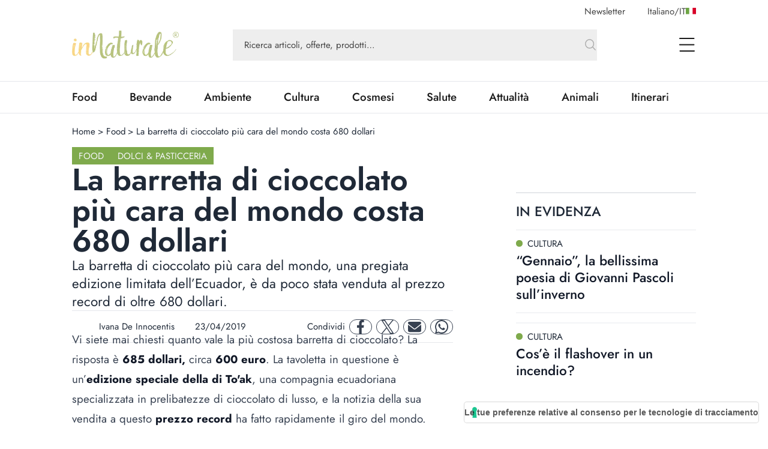

--- FILE ---
content_type: text/html; charset=utf-8
request_url: https://www.innaturale.com/la-barretta-di-cioccolato-piu-cara-del-mondo-costa-680-dollari
body_size: 28898
content:
<!DOCTYPE html><html lang="it-it"><head><meta charSet="utf-8"/><meta http-equiv="X-UA-Compatible" content="IE=edge"/><title>La barretta di cioccolato più cara del mondo costa 680 dollari - inNaturale</title><link rel="canonical" href="https://www.innaturale.com/la-barretta-di-cioccolato-piu-cara-del-mondo-costa-680-dollari"/><link rel="shortcut icon" href="/images/favicon.png" type="image/png"/><link rel="hreflang" href="/la-barretta-di-cioccolato-piu-cara-del-mondo-costa-680-dollari" hrefLang="it-it"/><script type="application/ld+json">{"@context":"https://schema.org","@type":"Organization","@id":"https://www.innaturale.com/#organization","name":"inNaturale","sameAs":["https://www.facebook.com/innaturale/","https://www.instagram.com/innaturale_it/","https://it.linkedin.com/company/innaturale","https://www.youtube.com/channel/UCMT7xFKarbb52o14NDtkqWg/www.innaturale.com","https://www.pinterest.com.au/innaturale/","https://twitter.com/innaturale_it"],"url":"https://www.innaturale.com"}</script><script type="application/ld+json">{"@context":"https://schema.org","@type":"WebSite","@id":"https://www.innaturale.com/#website","url":"https://www.innaturale.com","name":"inNaturale","description":"Conoscere per assaporare.","publisher":{"@type":"Organization","name":"inNaturale","url":"https://www.innaturale.com"},"potentialAction":[{"@type":"SearchAction","target":"https://www.innaturale.com/search?q={search_term_string}","query-input":"required name=search_term_string"}],"inLanguage":"it_IT"}</script><script type="application/ld+json">{"@context":"https://schema.org","@type":"BreadcrumbList","@id":"https://www.innaturale.com/#breadcrumb","itemListElement":[{"@type":"ListItem","position":1,"name":"Home","item":"https://www.innaturale.com/"},{"@type":"ListItem","position":2,"name":"Food","item":"https://www.innaturale.com/food"},{"@type":"ListItem","position":3,"name":"La barretta di cioccolato più cara del mondo costa 680 dollari","item":"https://www.innaturale.com/la-barretta-di-cioccolato-piu-cara-del-mondo-costa-680-dollari"}]}</script><meta name="viewport" content="width=device-width, initial-scale=1, maximum-scale=5, user-scalable=no"/><meta name="description" content="La barretta di cioccolato più cara del mondo, una pregiata edizione limitata dell’Ecuador, è da poco stata venduta al prezzo record di oltre 680 dollari."/><meta name="publisher" content="inNaturale"/><meta name="google-site-verification" content="fBZxbQMCFrGLF9BuseVzgjY5LTHhVuz3uTM9RjYKwDc"/><meta name="msvalidate" content="79d07456f3984b77ab5cc577cefffe93"/><meta name="robots" content="index, follow, max-image-preview:large, max-snippet:-1, max-video-preview:-1&#x27;"/><meta name="twitter:card" content="summary_large_image"/><meta name="twitter:creator" content="@innaturale_it"/><meta name="twitter:site" content="@innaturale_it"/><meta name="twitter:title" content="La barretta di cioccolato più cara del mondo costa 680 dollari - inNaturale"/><meta name="twitter:description" content="La barretta di cioccolato più cara del mondo, una pregiata edizione limitata dell’Ecuador, è da poco stata venduta al prezzo record di oltre 680 dollari."/><meta name="twitter:image" content="https://cdn.innaturale.com/uploads/2019/04/cioccolatocarocover.webp"/><meta name="referrer" content="no-referrer-when-downgrade"/><meta property="og:title" content="La barretta di cioccolato più cara del mondo costa 680 dollari - inNaturale"/><meta property="og:description" content="La barretta di cioccolato più cara del mondo, una pregiata edizione limitata dell’Ecuador, è da poco stata venduta al prezzo record di oltre 680 dollari."/><meta property="og:image" content="https://www.innaturale.com/_next/image?url=https://cdn.innaturale.com/uploads/2019/04/cioccolatocarocover.webp&amp;w=640&amp;q=50"/><meta property="og:image:url" content="https://www.innaturale.com/_next/image?url=https://cdn.innaturale.com/uploads/2019/04/cioccolatocarocover.webp&amp;w=640&amp;q=50"/><meta property="og:image:secure_url" content="https://www.innaturale.com/_next/image?url=https://cdn.innaturale.com/uploads/2019/04/cioccolatocarocover.webp&amp;w=640&amp;q=50"/><meta property="og:image:width" content="960"/><meta property="og:image:height" content="540"/><meta property="og:locale" content="it_IT"/><meta property="og:url" content="https://www.innaturale.com/la-barretta-di-cioccolato-piu-cara-del-mondo-costa-680-dollari"/><meta property="og:site_name" content="inNaturale"/><meta property="og:type" content="article"/><meta property="article:section" content="Food"/><meta property="article:section" content="Dolci &amp; Pasticceria"/><meta property="article:published_time" content="2019-04-23 10:00:04"/><meta property="article:modified_time" content="2024-07-07T00:00:40.000000Z"/><meta name="author" content="Ivana De Innocentis"/><meta name="twitter:label1" content="Scritto da"/><meta name="twitter:data1" content="Ivana De Innocentis"/><meta name="twitter:label2" content="Tempo di lettura stimato"/><meta name="twitter:data2" content="2 minuti"/><script type="application/ld+json">{"@context":"https://schema.org","@type":"NewsArticle","headline":"La barretta di cioccolato più cara del mondo costa 680 dollari","image":["https://cdn.innaturale.com/uploads/2019/04/edizione-speciale-cioccolato.webp"],"datePublished":"2019-04-23 10:00:04","dateModified":"2024-07-07T00:00:40.000000Z","author":[{"@type":"Person","name":"Ivana De Innocentis","url":"https://www.innaturale.com/autore/ivana-de-innocentis"}],"publisher":{"@type":"Organization","name":"inNaturale","url":"https://www.innaturale.com"}}</script><meta name="next-head-count" content="43"/><link rel="preload" href="/_next/static/media/b39aaa38d13114ac-s.p.ttf" as="font" type="font/ttf" crossorigin="anonymous" data-next-font="size-adjust"/><link rel="preload" href="/_next/static/media/5723d8d713f94d95-s.p.ttf" as="font" type="font/ttf" crossorigin="anonymous" data-next-font="size-adjust"/><link rel="preload" href="/_next/static/media/1fde72ea9f6a8f57-s.p.ttf" as="font" type="font/ttf" crossorigin="anonymous" data-next-font="size-adjust"/><link rel="preload" href="/_next/static/media/02c99cc5ab7a5d43-s.p.ttf" as="font" type="font/ttf" crossorigin="anonymous" data-next-font="size-adjust"/><link rel="preload" href="/_next/static/css/4ebd3285824c8dd4.css" as="style"/><link rel="stylesheet" href="/_next/static/css/4ebd3285824c8dd4.css" data-n-g=""/><noscript data-n-css=""></noscript><script defer="" nomodule="" src="/_next/static/chunks/polyfills-c67a75d1b6f99dc8.js"></script><script src="/_next/static/chunks/webpack-dfcd803d090a823b.js" defer=""></script><script src="/_next/static/chunks/framework-5afa2ef135764b3c.js" defer=""></script><script src="/_next/static/chunks/main-9aa69b5cccb15ada.js" defer=""></script><script src="/_next/static/chunks/pages/_app-edf331e1083ec515.js" defer=""></script><script src="/_next/static/chunks/pages/%5B...articleOrCategory%5D-f564e4eb4057d435.js" defer=""></script><script src="/_next/static/aX_hAvB5qjvApygwwtEQr/_buildManifest.js" defer=""></script><script src="/_next/static/aX_hAvB5qjvApygwwtEQr/_ssgManifest.js" defer=""></script></head><body><div id="__next"><main class="__className_3763d2"><script>!function(f,b,e,v,n,t,s)
              {if(f.fbq)return;n=f.fbq=function(){n.callMethod?
              n.callMethod.apply(n,arguments):n.queue.push(arguments)};
              if(!f._fbq)f._fbq=n;n.push=n;n.loaded=!0;n.version='2.0';
              n.queue=[];t=b.createElement(e);t.async=!0;
              t.src=v;s=b.getElementsByTagName(e)[0];
              s.parentNode.insertBefore(t,s)}(window, document,'script',
              'https://connect.facebook.net/en_US/fbevents.js');
              fbq('init', '228638144372061');
              fbq('track', 'PageView');</script><noscript><img height="1" width="1" style="display:none" src="https://www.facebook.com/tr?id=228638144372061&amp;ev=PageView&amp;noscript=1"/></noscript><div class="px-layout-mobile md:px-layout"><div class="relative"><div class="hidden-alias container items-center justify-end space-x-10 pt-2  lg:flex"><button class="text-gray-2">Newsletter</button><button class="flex cursor-pointer items-center gap-2 text-gray-2 focus:outline-none"><span>Italiano<!-- -->/<span class="uppercase">it</span></span><img alt="it" loading="lazy" width="17" height="11" decoding="async" data-nimg="1" style="color:transparent" src="/flags/IT.svg"/></button></div><div style="position:fixed;top:1px;left:1px;width:1px;height:0;padding:0;margin:-1px;overflow:hidden;clip:rect(0, 0, 0, 0);white-space:nowrap;border-width:0;display:none"></div><div class="container mb-4 flex h-16 w-full items-center lg:h-24"><a title="Home" href="/"><img alt="inNaturale" loading="lazy" width="279" height="73" decoding="async" data-nimg="1" class="h-10 w-auto object-contain lg:h-16" style="color:transparent" srcSet="/_next/image?url=%2F_next%2Fstatic%2Fmedia%2Flogo.f497f06f.png&amp;w=384&amp;q=75 1x, /_next/image?url=%2F_next%2Fstatic%2Fmedia%2Flogo.f497f06f.png&amp;w=640&amp;q=75 2x" src="/_next/image?url=%2F_next%2Fstatic%2Fmedia%2Flogo.f497f06f.png&amp;w=640&amp;q=75"/></a><div class="hidden-alias mx-24 w-3/4 lg:flex "><div class="relative flex flex-1 items-center "><form class="w-full"><div class="w-full"><input type="search" name="q" autoComplete="off" placeholder="Ricerca articoli, offerte, prodotti…" class="w-full bg-gray-4 px-5 py-4 text-lg text-gray-2 placeholder:text-current focus:outline-none relative pr-16 !text-base placeholder:opacity-100" value=""/></div><button type="submit" class="absolute bottom-0 right-0 top-0 flex aspect-square h-full items-center justify-center"><svg xmlns="http://www.w3.org/2000/svg" fill="none" viewBox="0 0 24 24" stroke-width="1.5" stroke="currentColor" aria-hidden="true" class="h-6 w-6 text-gray-3"><path stroke-linecap="round" stroke-linejoin="round" d="M21 21l-5.197-5.197m0 0A7.5 7.5 0 105.196 5.196a7.5 7.5 0 0010.607 10.607z"></path></svg></button></form><div data-headlessui-state=""></div></div></div><div class="ml-auto flex items-center space-x-2 lg:space-x-12"><div data-headlessui-state=""><button class="lg:hidden-alias inline-flex h-8 w-8 items-center justify-center text-gray-1" type="button" aria-expanded="false" data-headlessui-state=""><span class="sr-only">open Menu Search</span><svg xmlns="http://www.w3.org/2000/svg" fill="none" viewBox="0 0 24 24" stroke-width="1.5" stroke="currentColor" aria-hidden="true" class="h-6 w-6"><path stroke-linecap="round" stroke-linejoin="round" d="M21 21l-5.197-5.197m0 0A7.5 7.5 0 105.196 5.196a7.5 7.5 0 0010.607 10.607z"></path></svg></button></div><div data-headlessui-state=""><button class="flex h-8 w-8 items-center justify-center text-gray-1 focus:outline-none" type="button" aria-expanded="false" data-headlessui-state=""><span class="sr-only">open Menu</span><svg xmlns="http://www.w3.org/2000/svg" viewBox="0 0 25.5 22" class="h-4 w-auto lg:h-6"><path data-name="Unione 2" d="M1.5 22a1 1 0 0 1-1-1 1 1 0 0 1 1-1h23a1 1 0 0 1 1 1 1 1 0 0 1-1 1ZM1 12a1 1 0 0 1-1-1 1 1 0 0 1 1-1h23a1 1 0 0 1 1 1 1 1 0 0 1-1 1ZM1 2a1 1 0 0 1-1-1 1 1 0 0 1 1-1h23a1 1 0 0 1 1 1 1 1 0 0 1-1 1Z" fill="currentColor"></path></svg></button></div></div></div><div style="position:fixed;top:1px;left:1px;width:1px;height:0;padding:0;margin:-1px;overflow:hidden;clip:rect(0, 0, 0, 0);white-space:nowrap;border-width:0;display:none"></div></div></div><div class="border-b border-t px-layout-mobile md:px-layout"><div class="container w-full overflow-hidden text-xl"><div class="lg:flex"><div class="relative flex h-14 lg:flex-1"><div class="no-scrollbar flex flex-1 items-center justify-between gap-6 overflow-scroll pr-16 lg:w-0 lg:flex-auto lg:gap-16 lg:pr-12"></div><div class="absolute bottom-0 right-0 top-0 w-14 bg-gradient-to-r from-white/0 to-white"></div></div></div></div></div><div><div id="av-pushdown-wrapper"></div><div id="adk_init_pushdown" class="hidden-alias"></div><div class="adk-slot interstitial"><div id="adk_interstitial0"></div><div id="adk_interstitial"></div></div><div class="px-layout-mobile md:px-layout"><div class="container flex flex-col gap-10 pb-10"><div class="mt-5 grid grid-cols-main-sidebar justify-items-center gap-4"><div class="hidden-alias col-span-4 justify-self-start md:block"><div class="flex text-base"><div class="flex"><a class="hover:underline" title="Home" href="/">Home</a><div class="px-1"> &gt; </div></div><div class="flex"><a class="hover:underline" title="Food" href="/food">Food</a><div class="px-1"> &gt; </div></div><div class="flex"><div>La barretta di cioccolato più cara del mondo costa 680 dollari</div><div class="px-1"></div></div></div></div><div class="col-span-4 flex flex-col gap-8 lg:col-span-3 lg:pr-16 xl:pr-24"><div class="flex flex-col gap-8"><div class="flex justify-between"><div class="flex flex-wrap items-center gap-2"><a class="w-max bg-primary py-1 px-3 text-base uppercase leading-6 text-gray-100" title="Food" href="/food">Food</a><a class="w-max bg-primary py-1 px-3 text-base uppercase leading-6 text-gray-100" title="Dolci &amp; Pasticceria" href="/food/dolci-pasticceria">Dolci &amp; Pasticceria</a></div></div><h1 class="text-4xl font-semibold lg:text-[3.4375rem] lg:leading-none">La barretta di cioccolato più cara del mondo costa 680 dollari</h1><div class="text-xl lg:text-2xl">La barretta di cioccolato più cara del mondo, una pregiata edizione limitata dell’Ecuador, è da poco stata venduta al prezzo record di oltre 680 dollari.</div><div class="grid grid-cols-1 gap-4 xl:flex xl:items-center xl:justify-between xl:border-y xl:py-2"><div class="flex justify-between border-y py-2 text-gray-800 xl:grid xl:auto-cols-max xl:grid-flow-col xl:grid-rows-1 xl:items-center xl:gap-8 xl:border-none"><a class="grid  grid-flow-col grid-rows-1 items-center gap-2" title="Ivana De Innocentis" href="/autore/ivana-de-innocentis"><div class="relative aspect-square w-10"><img alt="Ivana De Innocentis" loading="lazy" decoding="async" data-nimg="fill" class="rounded-full object-cover" style="position:absolute;height:100%;width:100%;left:0;top:0;right:0;bottom:0;color:transparent" sizes="100vw" srcSet="/_next/image?url=%2Fimages%2Fplaceholder_avatar.webp&amp;w=640&amp;q=75 640w, /_next/image?url=%2Fimages%2Fplaceholder_avatar.webp&amp;w=750&amp;q=75 750w, /_next/image?url=%2Fimages%2Fplaceholder_avatar.webp&amp;w=828&amp;q=75 828w, /_next/image?url=%2Fimages%2Fplaceholder_avatar.webp&amp;w=1080&amp;q=75 1080w, /_next/image?url=%2Fimages%2Fplaceholder_avatar.webp&amp;w=1200&amp;q=75 1200w, /_next/image?url=%2Fimages%2Fplaceholder_avatar.webp&amp;w=1920&amp;q=75 1920w, /_next/image?url=%2Fimages%2Fplaceholder_avatar.webp&amp;w=2048&amp;q=75 2048w, /_next/image?url=%2Fimages%2Fplaceholder_avatar.webp&amp;w=3840&amp;q=75 3840w" src="/_next/image?url=%2Fimages%2Fplaceholder_avatar.webp&amp;w=3840&amp;q=75"/></div><div>Ivana De Innocentis</div></a><div class="flex items-center"><div class="mb-1 mr-1 aspect-square h-3"><svg xmlns="http://www.w3.org/2000/svg" viewBox="0 0 448 512" fill="currentColor"><path d="M152 64H296V24C296 10.75 306.7 0 320 0C333.3 0 344 10.75 344 24V64H384C419.3 64 448 92.65 448 128V448C448 483.3 419.3 512 384 512H64C28.65 512 0 483.3 0 448V128C0 92.65 28.65 64 64 64H104V24C104 10.75 114.7 0 128 0C141.3 0 152 10.75 152 24V64zM48 448C48 456.8 55.16 464 64 464H384C392.8 464 400 456.8 400 448V192H48V448z"></path></svg></div><div class="w-max">23/04/2019</div></div></div><div class="mx-auto w-max xl:mx-0 xl:w-auto"><div class="grid auto-cols-max grid-flow-col grid-rows-1 items-center gap-2"><div class="hidden-alias md:inline">Condividi</div><a href="https://www.facebook.com/sharer.php?u=https%3A%2F%2Fwww.innaturale.com%2Fla-barretta-di-cioccolato-piu-cara-del-mondo-costa-680-dollari" rel="noreferrer" target="_blank" class="inline-flex items-center justify-center rounded-full aspect-square w-10 border border-gray-700 text-gray-700"><span class="sr-only">facebook</span><svg xmlns="http://www.w3.org/2000/svg" enable-background="new 0 0 24 24" viewBox="0 0 24 24" class="w-1/2 h-6 w-6 fill-current" aria-hidden="true"><path d="M17.44,13.5l.67-4.35H13.94V6.34A2.17,2.17,0,0,1,16.38,4h1.9V.3A22.65,22.65,0,0,0,14.91,0C11.48,0,9.24,2.08,9.24,5.85v3.3H5.42V13.5H9.24V24h4.69V13.5Z"></path></svg></a><a href="https://twitter.com/intent/tweet?url=https%3A%2F%2Fwww.innaturale.com%2Fla-barretta-di-cioccolato-piu-cara-del-mondo-costa-680-dollari" rel="noreferrer" target="_blank" class="inline-flex items-center justify-center rounded-full aspect-square w-10 border border-gray-700 text-gray-700"><span class="sr-only">twitter</span><svg xmlns="http://www.w3.org/2000/svg" enable-background="new 0 0 24 24" viewBox="0 0 24 24" class="w-1/2 h-6 w-6 fill-current" aria-hidden="true"><svg viewBox="0 0 1200 1227" fill="none" xmlns="http://www.w3.org/2000/svg"><path d="M714.163 519.284L1160.89 0H1055.03L667.137 450.887L357.328 0H0L468.492 681.821L0 1226.37H105.866L515.491 750.218L842.672 1226.37H1200L714.137 519.284H714.163ZM569.165 687.828L521.697 619.934L144.011 79.6944H306.615L611.412 515.685L658.88 583.579L1055.08 1150.3H892.476L569.165 687.854V687.828Z" fill="currentColor"></path></svg></svg></a><a href="/cdn-cgi/l/email-protection#[base64]" rel="noreferrer" target="_blank" class="inline-flex items-center justify-center rounded-full aspect-square w-10 border border-gray-700 text-gray-700"><span class="sr-only">mail</span><svg xmlns="http://www.w3.org/2000/svg" enable-background="new 0 0 24 24" viewBox="0 0 24 24" class="w-1/2 h-6 w-6 fill-current" aria-hidden="true"><path d="M2.25,3A2.25,2.25,0,0,0,.9,7.05L11.1,14.7a1.5,1.5,0,0,0,1.8,0L23.1,7.05a2.25,2.25,0,0,0-1.35-4ZM0,8.25V18a3,3,0,0,0,3,3H21a3,3,0,0,0,3-3V8.25L13.8,15.9a3,3,0,0,1-3.6,0Z"></path></svg></a><a href="https://wa.me/?text=https%3A%2F%2Fwww.innaturale.com%2Fla-barretta-di-cioccolato-piu-cara-del-mondo-costa-680-dollari" rel="noreferrer" target="_blank" class="inline-flex items-center justify-center rounded-full aspect-square w-10 border border-gray-700 text-gray-700"><span class="sr-only">whatsapp</span><svg xmlns="http://www.w3.org/2000/svg" enable-background="new 0 0 24 24" viewBox="0 0 24 24" class="w-1/2 h-6 w-6 fill-current" aria-hidden="true"><path d="M20.41,3.49A11.9,11.9,0,0,0,1.69,17.84L0,24l6.31-1.66A11.82,11.82,0,0,0,12,23.79h0A12,12,0,0,0,24,11.9,12,12,0,0,0,20.41,3.49ZM12,21.79a9.86,9.86,0,0,1-5-1.38L6.6,20.2l-3.74,1,1-3.65-.24-.38A9.9,9.9,0,1,1,22,11.9,10,10,0,0,1,12,21.79Zm5.43-7.41c-.3-.15-1.76-.86-2-1s-.48-.15-.67.15-.77,1-1,1.17-.35.22-.64.07a8.06,8.06,0,0,1-4-3.53c-.31-.53.3-.49.87-1.63a.53.53,0,0,0,0-.52C9.86,9,9.26,7.52,9,6.93s-.49-.5-.67-.51H7.78A1.07,1.07,0,0,0,7,6.78,3.3,3.3,0,0,0,6,9.26a5.77,5.77,0,0,0,1.21,3.07,13.21,13.21,0,0,0,5.08,4.49c1.88.82,2.62.89,3.56.75a3.06,3.06,0,0,0,2-1.42A2.58,2.58,0,0,0,18,14.74C17.91,14.6,17.71,14.53,17.42,14.38Z"></path></svg></a></div></div></div><div class="adk-slot "><div id="adk_article-top"></div></div><div class="prose prose-xl -mt-[1.2em] max-w-full prose-a:font-semibold prose-a:underline prose-a:decoration-primary prose-a:decoration-dashed prose-a:decoration-2 prose-a:underline-offset-4 prose-figcaption:-mt-8 prose-figcaption:text-right prose-figcaption:text-sm prose-figcaption:italic prose-figcaption:text-gray-400 prose-img:w-auto"><div> <div class="wpb_wrapper"> <p>Vi siete mai chiesti quanto vale la più costosa barretta di cioccolato? La risposta è <strong>685 dollari,</strong> circa <strong>600 euro</strong>. La tavoletta in questione è un’<strong>edizione speciale della di To'ak</strong>, una compagnia ecuadoriana specializzata in prelibatezze di cioccolato di lusso, e la notizia della sua vendita a questo <strong>prezzo record</strong> ha fatto rapidamente il giro del mondo. Andiamo allora a scoprire cosa rende questo prodotto tanto pregiato e tanto caro.</p> </div> </div><div class="mt-10"><div class="bg-white text-xl"><div class="mr-2 font-medium uppercase text-primary md:inline">Leggi anche<!-- -->:</div> <a title="Il whisky più caro del mondo venduto a 1,5 milioni di dollari" class="inline font-semibold underline decoration-primary decoration-dashed decoration-2 underline-offset-4 hover:decoration-solid" target="_blank" rel="noopener noreferrer" href="/il-whisky-piu-caro-del-mondo-venduto-a-1-5-milioni-di-dollari">Il whisky più caro del mondo venduto a 1,5 milioni di dollari</a></div></div><div> <div class="wpb_wrapper"> <h2>Lusso e ingredienti pregiati per la barretta di cioccolato più cara del mondo</h2> <p>Un vero estimatore di cioccolato sa bene che la più buona e ricercata varietà del mondo di cacao è quella dell’<strong>Ecuador</strong>, apprezzato per la sua alta qualità e per il suo aroma profumato e inconfondibile. Ebbene, la barretta di cioccolato più cara del mondo della <strong>compagnia ecuadoriana To'ak</strong> non solo è fatta con cacao locale ma è stata realizzata con rari semi provenienti da una varietà nativa conosciuta come <strong>Nacional</strong>, fino a qualche fa che sull'orlo dell'estinzione, considerata la più antica di sempre. A salvarla fu proprio l’azienda che, dopo averne individuato diversi anni fa dei vecchi alberi in una valle e dopo aver effettuato dei <strong>test del DNA</strong>, decisero di ripiantarlo, così da garantire la produzione di questi fagioli ancora per qualche anno.</p> </div> </div><div class="pt-10"><div class="adk-slot not-prose"><div id="adk_article-middle"></div></div></div><div class="mt-28"><div class="mt-10"><div class="bg-white text-xl"><div class="mr-2 font-medium uppercase text-primary md:inline">Leggi anche<!-- -->:</div> <a title="Black Ivory, il caffè più costoso al mondo dagli elefanti" class="inline font-semibold underline decoration-primary decoration-dashed decoration-2 underline-offset-4 hover:decoration-solid" target="_blank" rel="noopener noreferrer" href="/black-ivory-il-caffe-piu-costoso-al-mondo-dagli-elefanti">Black Ivory, il caffè più costoso al mondo dagli elefanti</a></div></div></div><div> <div class="wpb_wrapper"> <p>Gli alberi della To'ak, però, hanno una resa estremamente bassa, da qui la rarità di questo tipo di <strong>cacao</strong> e il conseguente prezzo elevato della <strong>barretta di cioccolato</strong>. E non è finita qui; a far salire ulteriormente il valore il fatto che le fave di cacao utilizzate siano state anche invecchiate per quattro anni in una <strong>botte di cognac</strong> di quercia francese.</p> <h2>Un’edizione speciale fatta ad arte</h2> <p>La tavoletta dei record fa parte della serie «Art Series Blend», la cui precedente edizione dello scorso anno, venduta al prezzo di 300 dollari, era andata letteralmente a ruba. Questa nuova barretta da 680 dollari, la cui veste grafica vuole rendere omaggio al compianto <strong>Oswaldo Guayasamin</strong>, uno degli artisti più celebrati in Ecuador, viene venduta insieme a un vero e proprio <em>luxury ki</em>t, ovvero una piastra da degustazione in rame e un <strong>utensile da degustazione in bambù ecuadoriano</strong>.</p> </div> </div><div class="mt-10"><div class="bg-white text-xl"><div class="mr-2 font-medium uppercase text-primary md:inline">Leggi anche<!-- -->:</div> <a title="Il cioccolato fondente migliora creatività e umore" class="inline font-semibold underline decoration-primary decoration-dashed decoration-2 underline-offset-4 hover:decoration-solid" target="_blank" rel="noopener noreferrer" href="/il-cioccolato-fondente-migliora-creativita-e-umore">Il cioccolato fondente migliora creatività e umore</a></div></div><div> <div class="wpb_wrapper"> <p>Come ha affermato in un’intervista <strong>Jerry Toth</strong>, co-fondatore della To’ak’s, in termini di degustazione questo cioccolato può essere paragonato a una pregiata bottiglia di vino o di whisky, promettendo quindi un’esperienza sensoriale di alto livello. Toth afferma inoltre che, al giorno d’oggi, non siamo abituati all’intensità, alla gradevolezza e alla complessità dell’aroma del <strong>cacao puro e di qualità</strong>, e descrive il sapore di questa barretta come un cioccolato fondente con <strong>note di caramello e frutta e con sentori di alghe </strong>e<strong> acqua di mare</strong>.</p> <p>Insomma, sembra davvero che questo acquisto da collezionisti valga la pena di essere considerato… soldi permettendo, ovviamente.</p> </div> </div></div><div class="adk-slot "><div id="adk_article-bottom"></div></div></div><div class="grid grid-flow-row grid-cols-1 gap-6"><hr/><div class="text-md md: flex flex-col items-center gap-4 text-center uppercase text-gray-800 md:flex-row md:gap-2"><div class="w-max font-medium md:mr-2">tags:</div><div class="flex flex-wrap gap-2"><a class="text-md w-max whitespace-nowrap rounded-full border border-gray-400 px-6 py-1.5 font-medium capitalize text-gray-700" title="cacao" href="/tag/cacao">cacao</a><a class="text-md w-max whitespace-nowrap rounded-full border border-gray-400 px-6 py-1.5 font-medium capitalize text-gray-700" title="cioccolato" href="/tag/cioccolato">cioccolato</a><a class="text-md w-max whitespace-nowrap rounded-full border border-gray-400 px-6 py-1.5 font-medium capitalize text-gray-700" title="dolci" href="/tag/dolci">dolci</a></div></div><div class="grid w-full grid-cols-[max-content_1fr] grid-rows-1 justify-items-start bg-gray-100 p-8 "><div class="relative aspect-square mr-6 w-24 xl:w-36"><img alt="Ivana De Innocentis" loading="lazy" decoding="async" data-nimg="fill" class="rounded-full object-cover" style="position:absolute;height:100%;width:100%;left:0;top:0;right:0;bottom:0;color:transparent" sizes="100vw" srcSet="/_next/image?url=%2Fimages%2Fplaceholder_avatar.webp&amp;w=640&amp;q=75 640w, /_next/image?url=%2Fimages%2Fplaceholder_avatar.webp&amp;w=750&amp;q=75 750w, /_next/image?url=%2Fimages%2Fplaceholder_avatar.webp&amp;w=828&amp;q=75 828w, /_next/image?url=%2Fimages%2Fplaceholder_avatar.webp&amp;w=1080&amp;q=75 1080w, /_next/image?url=%2Fimages%2Fplaceholder_avatar.webp&amp;w=1200&amp;q=75 1200w, /_next/image?url=%2Fimages%2Fplaceholder_avatar.webp&amp;w=1920&amp;q=75 1920w, /_next/image?url=%2Fimages%2Fplaceholder_avatar.webp&amp;w=2048&amp;q=75 2048w, /_next/image?url=%2Fimages%2Fplaceholder_avatar.webp&amp;w=3840&amp;q=75 3840w" src="/_next/image?url=%2Fimages%2Fplaceholder_avatar.webp&amp;w=3840&amp;q=75"/></div><div class="col-span-1 flex flex-col justify-center gap-1 md:gap-3 md:pl-4"><div class="flex flex-wrap items-center  text-xl font-semibold text-gray-1">Ivana De Innocentis</div><a class="md:hidden-alias group inline-flex items-center" title="Ivana De Innocentis" href="/autore/ivana-de-innocentis"><span class="text-gray-2 group-hover:underline">Scopri di più</span><svg xmlns="http://www.w3.org/2000/svg" fill="none" viewBox="0 0 24 24" stroke-width="1.5" stroke="currentColor" aria-hidden="true" class="ml-2 h-6 w-6 text-primary transition-transform group-hover:scale-150"><path stroke-linecap="round" stroke-linejoin="round" d="M17.25 8.25L21 12m0 0l-3.75 3.75M21 12H3"></path></svg></a><div class="hidden-alias col-span-2 text-xl text-gray-600 md:col-span-3 md:block">Nomade digitale, docente di social media marketing e scrittrice, appassionata di viaggi, arte, tecnologia e alimentazione vegetariana e vegana. In cucina ama prendere spunto dalle sue passioni, aggiungendo ingredienti naturali e un pizzico di creatività.</div><a class="hidden-alias group mt-1 items-center md:inline-flex" title="Ivana De Innocentis" href="/autore/ivana-de-innocentis"><span class="text-gray-2 group-hover:underline">Scopri di più</span><svg xmlns="http://www.w3.org/2000/svg" fill="none" viewBox="0 0 24 24" stroke-width="1.5" stroke="currentColor" aria-hidden="true" class="ml-2 h-6 w-6 text-primary transition-transform group-hover:scale-150"><path stroke-linecap="round" stroke-linejoin="round" d="M17.25 8.25L21 12m0 0l-3.75 3.75M21 12H3"></path></svg></a></div><div class="md:hidden-alias col-span-2 block pt-4 text-xl text-gray-600 md:col-span-3">Nomade digitale, docente di social media marketing e scrittrice, appassionata di viaggi, arte, tecnologia e alimentazione vegetariana e vegana. In cucina ama prendere spunto dalle sue passioni, aggiungendo ingredienti naturali e un pizzico di creatività.</div></div></div></div><div class="col-span-4 lg:col-span-1"><div class="sticky top-0 flex flex-col gap-12"><div class="grid grid-cols-1 gap-4 md:gap-6 lg:gap-20"><div class="adk-slot -mx-layout-mobile md:mx-0"><div id="adk_spalla-top"></div></div><div class="container"><div class="flex justify-between border-t-2 border-gray-200 pb-4 pt-4 text-gray-800"><div class="grid grid-flow-col grid-rows-1 items-center gap-2 text-xl font-medium uppercase lg:text-2xl">in evidenza</div><div></div></div><div class="grid grid-cols-1 gap-4 md:grid-cols-2 md:gap-6 lg:grid-cols-1 lg:gap-4"><div><div class="text-md grid content-start gap-3 lg:text-xl"><div class="grid grid-cols-1 content-start gap-4"><a class="aspect-4/3 h-fit w-full cursor-pointer overflow-hidden" title="“Gennaio”, la bellissima poesia di Giovanni Pascoli sull’inverno" href="/gennaio-bellissima-poesia-giovanni-pascoli-inverno"><div class="bg-gray-100 bg-[url(&#x27;/images/placeholder_image.webp&#x27;)] bg-[length:30%_auto] bg-center bg-no-repeat relative max-h-full min-w-full overflow-hidden aspect-4/3 border border-gray-100"><img alt="Gennaio, la bellissima poesia di Giovanni Pascoli sull’inverno" loading="lazy" decoding="async" data-nimg="fill" class="object-cover" style="position:absolute;height:100%;width:100%;left:0;top:0;right:0;bottom:0;color:transparent" sizes="(max-width: 768px) 90vw" srcSet="/_next/image?url=https%3A%2F%2Fcdn.innaturale.com%2F2026%2F01%2F09%2F17%2F06%2F37%2Fgennaio%20poesia%20inverno.webp&amp;w=640&amp;q=50 640w, /_next/image?url=https%3A%2F%2Fcdn.innaturale.com%2F2026%2F01%2F09%2F17%2F06%2F37%2Fgennaio%20poesia%20inverno.webp&amp;w=750&amp;q=50 750w, /_next/image?url=https%3A%2F%2Fcdn.innaturale.com%2F2026%2F01%2F09%2F17%2F06%2F37%2Fgennaio%20poesia%20inverno.webp&amp;w=828&amp;q=50 828w, /_next/image?url=https%3A%2F%2Fcdn.innaturale.com%2F2026%2F01%2F09%2F17%2F06%2F37%2Fgennaio%20poesia%20inverno.webp&amp;w=1080&amp;q=50 1080w, /_next/image?url=https%3A%2F%2Fcdn.innaturale.com%2F2026%2F01%2F09%2F17%2F06%2F37%2Fgennaio%20poesia%20inverno.webp&amp;w=1200&amp;q=50 1200w, /_next/image?url=https%3A%2F%2Fcdn.innaturale.com%2F2026%2F01%2F09%2F17%2F06%2F37%2Fgennaio%20poesia%20inverno.webp&amp;w=1920&amp;q=50 1920w, /_next/image?url=https%3A%2F%2Fcdn.innaturale.com%2F2026%2F01%2F09%2F17%2F06%2F37%2Fgennaio%20poesia%20inverno.webp&amp;w=2048&amp;q=50 2048w, /_next/image?url=https%3A%2F%2Fcdn.innaturale.com%2F2026%2F01%2F09%2F17%2F06%2F37%2Fgennaio%20poesia%20inverno.webp&amp;w=3840&amp;q=50 3840w" src="/_next/image?url=https%3A%2F%2Fcdn.innaturale.com%2F2026%2F01%2F09%2F17%2F06%2F37%2Fgennaio%20poesia%20inverno.webp&amp;w=3840&amp;q=50"/></div></a></div><div class="grid grid-flow-row grid-cols-1 content-start  gap-1"><a class="group w-fit text-base uppercase" href="/cultura"><span class="mr-2 inline-block h-3 w-3 rounded-full" style="background-color:#7FAA4C"></span><span class="group-hover:underline">Cultura</span></a><a class="group w-fit" title="“Gennaio”, la bellissima poesia di Giovanni Pascoli sull’inverno" href="/gennaio-bellissima-poesia-giovanni-pascoli-inverno"><strong class="font-medium transition-colors group-hover:underline group-hover:decoration-2 text-xl leading-6 md:text-2xl lg:leading-7 lg:text-2xl">“Gennaio”, la bellissima poesia di Giovanni Pascoli sull’inverno</strong></a></div></div><hr class="md:hidden-alias mt-4 border border-gray-100 lg:block"/></div><div><div class="text-md grid content-start gap-3 lg:text-xl"><div class="grid grid-cols-1 content-start gap-4"><a class="aspect-4/3 h-fit w-full cursor-pointer overflow-hidden" title="Cos’è il flashover in un incendio?" href="/cos-e-flashover-incendio"><div class="bg-gray-100 bg-[url(&#x27;/images/placeholder_image.webp&#x27;)] bg-[length:30%_auto] bg-center bg-no-repeat relative max-h-full min-w-full overflow-hidden aspect-4/3 border border-gray-100"><img alt="Cos’è il flashover in un incendio" loading="lazy" decoding="async" data-nimg="fill" class="object-cover" style="position:absolute;height:100%;width:100%;left:0;top:0;right:0;bottom:0;color:transparent" sizes="(max-width: 768px) 90vw" srcSet="/_next/image?url=https%3A%2F%2Fcdn.innaturale.com%2F2026%2F01%2F09%2F16%2F43%2F32%2Fflashover%20incendio.webp&amp;w=640&amp;q=50 640w, /_next/image?url=https%3A%2F%2Fcdn.innaturale.com%2F2026%2F01%2F09%2F16%2F43%2F32%2Fflashover%20incendio.webp&amp;w=750&amp;q=50 750w, /_next/image?url=https%3A%2F%2Fcdn.innaturale.com%2F2026%2F01%2F09%2F16%2F43%2F32%2Fflashover%20incendio.webp&amp;w=828&amp;q=50 828w, /_next/image?url=https%3A%2F%2Fcdn.innaturale.com%2F2026%2F01%2F09%2F16%2F43%2F32%2Fflashover%20incendio.webp&amp;w=1080&amp;q=50 1080w, /_next/image?url=https%3A%2F%2Fcdn.innaturale.com%2F2026%2F01%2F09%2F16%2F43%2F32%2Fflashover%20incendio.webp&amp;w=1200&amp;q=50 1200w, /_next/image?url=https%3A%2F%2Fcdn.innaturale.com%2F2026%2F01%2F09%2F16%2F43%2F32%2Fflashover%20incendio.webp&amp;w=1920&amp;q=50 1920w, /_next/image?url=https%3A%2F%2Fcdn.innaturale.com%2F2026%2F01%2F09%2F16%2F43%2F32%2Fflashover%20incendio.webp&amp;w=2048&amp;q=50 2048w, /_next/image?url=https%3A%2F%2Fcdn.innaturale.com%2F2026%2F01%2F09%2F16%2F43%2F32%2Fflashover%20incendio.webp&amp;w=3840&amp;q=50 3840w" src="/_next/image?url=https%3A%2F%2Fcdn.innaturale.com%2F2026%2F01%2F09%2F16%2F43%2F32%2Fflashover%20incendio.webp&amp;w=3840&amp;q=50"/></div></a></div><div class="grid grid-flow-row grid-cols-1 content-start  gap-1"><a class="group w-fit text-base uppercase" href="/cultura"><span class="mr-2 inline-block h-3 w-3 rounded-full" style="background-color:#7FAA4C"></span><span class="group-hover:underline">Cultura</span></a><a class="group w-fit" title="Cos’è il flashover in un incendio?" href="/cos-e-flashover-incendio"><strong class="font-medium transition-colors group-hover:underline group-hover:decoration-2 text-xl leading-6 md:text-2xl lg:leading-7 lg:text-2xl">Cos’è il flashover in un incendio?</strong></a></div></div></div></div></div><div class="adk-slot -mx-layout-mobile md:mx-0"><div id="adk_spalla-middle"></div></div><div class="container"><div class="flex justify-between border-t-2 border-gray-200 pb-4 pt-4 text-gray-800"><div class="grid grid-flow-col grid-rows-1 items-center gap-2 text-xl font-medium uppercase lg:text-2xl">i più letti</div><div></div></div><div class="grid grid-flow-row grid-cols-1 gap-4 md:grid-cols-2 md:gap-8 lg:grid-cols-1 lg:gap-4"><div><div class="text-md grid content-start gap-3 lg:text-xl grid-cols-2 lg:grid-cols-1 lg:gap-6 xl:grid-cols-2"><div class="grid grid-cols-1 content-start gap-4"><a class="aspect-4/3 h-fit w-full cursor-pointer overflow-hidden" title="Inquinamento luminoso: cos&#x27;è e quali sono i pericoli" href="/inquinamento-luminoso-cosa-e-e-quali-sono-i-pericoli"><div class="bg-gray-100 bg-[url(&#x27;/images/placeholder_image.webp&#x27;)] bg-[length:30%_auto] bg-center bg-no-repeat relative max-h-full min-w-full overflow-hidden aspect-4/3 border border-gray-100"><img alt="Inquinamento luminoso: cos&#x27;è e quali sono i pericoli" loading="lazy" decoding="async" data-nimg="fill" class="object-cover" style="position:absolute;height:100%;width:100%;left:0;top:0;right:0;bottom:0;color:transparent" sizes="(max-width: 768px) 90vw" srcSet="/_next/image?url=https%3A%2F%2Fcdn.innaturale.com%2F2023%2F12%2F11%2F13%2F49%2F38%2Finquinamento%20luminoso.webp&amp;w=640&amp;q=50 640w, /_next/image?url=https%3A%2F%2Fcdn.innaturale.com%2F2023%2F12%2F11%2F13%2F49%2F38%2Finquinamento%20luminoso.webp&amp;w=750&amp;q=50 750w, /_next/image?url=https%3A%2F%2Fcdn.innaturale.com%2F2023%2F12%2F11%2F13%2F49%2F38%2Finquinamento%20luminoso.webp&amp;w=828&amp;q=50 828w, /_next/image?url=https%3A%2F%2Fcdn.innaturale.com%2F2023%2F12%2F11%2F13%2F49%2F38%2Finquinamento%20luminoso.webp&amp;w=1080&amp;q=50 1080w, /_next/image?url=https%3A%2F%2Fcdn.innaturale.com%2F2023%2F12%2F11%2F13%2F49%2F38%2Finquinamento%20luminoso.webp&amp;w=1200&amp;q=50 1200w, /_next/image?url=https%3A%2F%2Fcdn.innaturale.com%2F2023%2F12%2F11%2F13%2F49%2F38%2Finquinamento%20luminoso.webp&amp;w=1920&amp;q=50 1920w, /_next/image?url=https%3A%2F%2Fcdn.innaturale.com%2F2023%2F12%2F11%2F13%2F49%2F38%2Finquinamento%20luminoso.webp&amp;w=2048&amp;q=50 2048w, /_next/image?url=https%3A%2F%2Fcdn.innaturale.com%2F2023%2F12%2F11%2F13%2F49%2F38%2Finquinamento%20luminoso.webp&amp;w=3840&amp;q=50 3840w" src="/_next/image?url=https%3A%2F%2Fcdn.innaturale.com%2F2023%2F12%2F11%2F13%2F49%2F38%2Finquinamento%20luminoso.webp&amp;w=3840&amp;q=50"/></div></a></div><div class="grid grid-flow-row grid-cols-1 content-start  gap-1"><a class="group w-fit" title="Inquinamento luminoso: cos&#x27;è e quali sono i pericoli" href="/inquinamento-luminoso-cosa-e-e-quali-sono-i-pericoli"><strong class="font-medium transition-colors group-hover:underline group-hover:decoration-2 text-lg leading-4">Inquinamento luminoso: cos'è e quali sono i pericoli</strong></a></div></div><hr class="md:hidden-alias mt-4 border border-gray-100 lg:block"/></div><div><div class="text-md grid content-start gap-3 lg:text-xl grid-cols-2 lg:grid-cols-1 lg:gap-6 xl:grid-cols-2"><div class="grid grid-cols-1 content-start gap-4"><a class="aspect-4/3 h-fit w-full cursor-pointer overflow-hidden" title="Qual è la differenza tra stalattiti e stalagmiti" href="/qual-e-la-differenza-tra-stalattiti-e-stalagmiti"><div class="bg-gray-100 bg-[url(&#x27;/images/placeholder_image.webp&#x27;)] bg-[length:30%_auto] bg-center bg-no-repeat relative max-h-full min-w-full overflow-hidden aspect-4/3 border border-gray-100"><img alt="differenza stalattiti stalagmiti" loading="lazy" decoding="async" data-nimg="fill" class="object-cover" style="position:absolute;height:100%;width:100%;left:0;top:0;right:0;bottom:0;color:transparent" sizes="(max-width: 768px) 90vw" srcSet="/_next/image?url=https%3A%2F%2Fcdn.innaturale.com%2Fuploads%2F2023%2F05%2Fdifferenza-stalattiti-stalagmiti.webp&amp;w=640&amp;q=50 640w, /_next/image?url=https%3A%2F%2Fcdn.innaturale.com%2Fuploads%2F2023%2F05%2Fdifferenza-stalattiti-stalagmiti.webp&amp;w=750&amp;q=50 750w, /_next/image?url=https%3A%2F%2Fcdn.innaturale.com%2Fuploads%2F2023%2F05%2Fdifferenza-stalattiti-stalagmiti.webp&amp;w=828&amp;q=50 828w, /_next/image?url=https%3A%2F%2Fcdn.innaturale.com%2Fuploads%2F2023%2F05%2Fdifferenza-stalattiti-stalagmiti.webp&amp;w=1080&amp;q=50 1080w, /_next/image?url=https%3A%2F%2Fcdn.innaturale.com%2Fuploads%2F2023%2F05%2Fdifferenza-stalattiti-stalagmiti.webp&amp;w=1200&amp;q=50 1200w, /_next/image?url=https%3A%2F%2Fcdn.innaturale.com%2Fuploads%2F2023%2F05%2Fdifferenza-stalattiti-stalagmiti.webp&amp;w=1920&amp;q=50 1920w, /_next/image?url=https%3A%2F%2Fcdn.innaturale.com%2Fuploads%2F2023%2F05%2Fdifferenza-stalattiti-stalagmiti.webp&amp;w=2048&amp;q=50 2048w, /_next/image?url=https%3A%2F%2Fcdn.innaturale.com%2Fuploads%2F2023%2F05%2Fdifferenza-stalattiti-stalagmiti.webp&amp;w=3840&amp;q=50 3840w" src="/_next/image?url=https%3A%2F%2Fcdn.innaturale.com%2Fuploads%2F2023%2F05%2Fdifferenza-stalattiti-stalagmiti.webp&amp;w=3840&amp;q=50"/></div></a></div><div class="grid grid-flow-row grid-cols-1 content-start  gap-1"><a class="group w-fit" title="Qual è la differenza tra stalattiti e stalagmiti" href="/qual-e-la-differenza-tra-stalattiti-e-stalagmiti"><strong class="font-medium transition-colors group-hover:underline group-hover:decoration-2 text-lg leading-4">Qual è la differenza tra stalattiti e stalagmiti</strong></a></div></div><hr class="md:hidden-alias mt-4 border border-gray-100 lg:block"/></div><div><div class="text-md grid content-start gap-3 lg:text-xl grid-cols-2 lg:grid-cols-1 lg:gap-6 xl:grid-cols-2"><div class="grid grid-cols-1 content-start gap-4"><a class="aspect-4/3 h-fit w-full cursor-pointer overflow-hidden" title="India, dalle foreste sacre un’idea per ripristinare quelle in pericolo" href="/india-dalle-foreste-sacre-idea-per-ripristinare-quelle-in-pericolo"><div class="bg-gray-100 bg-[url(&#x27;/images/placeholder_image.webp&#x27;)] bg-[length:30%_auto] bg-center bg-no-repeat relative max-h-full min-w-full overflow-hidden aspect-4/3 border border-gray-100"><img alt="foreste sacre india" loading="lazy" decoding="async" data-nimg="fill" class="object-cover" style="position:absolute;height:100%;width:100%;left:0;top:0;right:0;bottom:0;color:transparent" sizes="(max-width: 768px) 90vw" srcSet="/_next/image?url=https%3A%2F%2Fcdn.innaturale.com%2Fuploads%2F2023%2F05%2Fforeste-sacre-india.webp&amp;w=640&amp;q=50 640w, /_next/image?url=https%3A%2F%2Fcdn.innaturale.com%2Fuploads%2F2023%2F05%2Fforeste-sacre-india.webp&amp;w=750&amp;q=50 750w, /_next/image?url=https%3A%2F%2Fcdn.innaturale.com%2Fuploads%2F2023%2F05%2Fforeste-sacre-india.webp&amp;w=828&amp;q=50 828w, /_next/image?url=https%3A%2F%2Fcdn.innaturale.com%2Fuploads%2F2023%2F05%2Fforeste-sacre-india.webp&amp;w=1080&amp;q=50 1080w, /_next/image?url=https%3A%2F%2Fcdn.innaturale.com%2Fuploads%2F2023%2F05%2Fforeste-sacre-india.webp&amp;w=1200&amp;q=50 1200w, /_next/image?url=https%3A%2F%2Fcdn.innaturale.com%2Fuploads%2F2023%2F05%2Fforeste-sacre-india.webp&amp;w=1920&amp;q=50 1920w, /_next/image?url=https%3A%2F%2Fcdn.innaturale.com%2Fuploads%2F2023%2F05%2Fforeste-sacre-india.webp&amp;w=2048&amp;q=50 2048w, /_next/image?url=https%3A%2F%2Fcdn.innaturale.com%2Fuploads%2F2023%2F05%2Fforeste-sacre-india.webp&amp;w=3840&amp;q=50 3840w" src="/_next/image?url=https%3A%2F%2Fcdn.innaturale.com%2Fuploads%2F2023%2F05%2Fforeste-sacre-india.webp&amp;w=3840&amp;q=50"/></div></a></div><div class="grid grid-flow-row grid-cols-1 content-start  gap-1"><a class="group w-fit" title="India, dalle foreste sacre un’idea per ripristinare quelle in pericolo" href="/india-dalle-foreste-sacre-idea-per-ripristinare-quelle-in-pericolo"><strong class="font-medium transition-colors group-hover:underline group-hover:decoration-2 text-lg leading-4">India, dalle foreste sacre un’idea per ripristinare quelle in pericolo</strong></a></div></div><hr class="md:hidden-alias mt-4 border border-gray-100 lg:block"/></div><div><div class="text-md grid content-start gap-3 lg:text-xl grid-cols-2 lg:grid-cols-1 lg:gap-6 xl:grid-cols-2"><div class="grid grid-cols-1 content-start gap-4"><a class="aspect-4/3 h-fit w-full cursor-pointer overflow-hidden" title="Le poesie di Natale più famose" href="/le-poesie-di-natale-piu-famose"><div class="bg-gray-100 bg-[url(&#x27;/images/placeholder_image.webp&#x27;)] bg-[length:30%_auto] bg-center bg-no-repeat relative max-h-full min-w-full overflow-hidden aspect-4/3 border border-gray-100"><img alt="Le poesie di Natale più famose" loading="lazy" decoding="async" data-nimg="fill" class="object-cover" style="position:absolute;height:100%;width:100%;left:0;top:0;right:0;bottom:0;color:transparent" sizes="(max-width: 768px) 90vw" srcSet="/_next/image?url=https%3A%2F%2Fcdn.innaturale.com%2F2023%2F12%2F20%2F17%2F48%2F52%2Fpoesie%20di%20Natale%20famose.webp&amp;w=640&amp;q=50 640w, /_next/image?url=https%3A%2F%2Fcdn.innaturale.com%2F2023%2F12%2F20%2F17%2F48%2F52%2Fpoesie%20di%20Natale%20famose.webp&amp;w=750&amp;q=50 750w, /_next/image?url=https%3A%2F%2Fcdn.innaturale.com%2F2023%2F12%2F20%2F17%2F48%2F52%2Fpoesie%20di%20Natale%20famose.webp&amp;w=828&amp;q=50 828w, /_next/image?url=https%3A%2F%2Fcdn.innaturale.com%2F2023%2F12%2F20%2F17%2F48%2F52%2Fpoesie%20di%20Natale%20famose.webp&amp;w=1080&amp;q=50 1080w, /_next/image?url=https%3A%2F%2Fcdn.innaturale.com%2F2023%2F12%2F20%2F17%2F48%2F52%2Fpoesie%20di%20Natale%20famose.webp&amp;w=1200&amp;q=50 1200w, /_next/image?url=https%3A%2F%2Fcdn.innaturale.com%2F2023%2F12%2F20%2F17%2F48%2F52%2Fpoesie%20di%20Natale%20famose.webp&amp;w=1920&amp;q=50 1920w, /_next/image?url=https%3A%2F%2Fcdn.innaturale.com%2F2023%2F12%2F20%2F17%2F48%2F52%2Fpoesie%20di%20Natale%20famose.webp&amp;w=2048&amp;q=50 2048w, /_next/image?url=https%3A%2F%2Fcdn.innaturale.com%2F2023%2F12%2F20%2F17%2F48%2F52%2Fpoesie%20di%20Natale%20famose.webp&amp;w=3840&amp;q=50 3840w" src="/_next/image?url=https%3A%2F%2Fcdn.innaturale.com%2F2023%2F12%2F20%2F17%2F48%2F52%2Fpoesie%20di%20Natale%20famose.webp&amp;w=3840&amp;q=50"/></div></a></div><div class="grid grid-flow-row grid-cols-1 content-start  gap-1"><a class="group w-fit" title="Le poesie di Natale più famose" href="/le-poesie-di-natale-piu-famose"><strong class="font-medium transition-colors group-hover:underline group-hover:decoration-2 text-lg leading-4">Le poesie di Natale più famose</strong></a></div></div><hr class="md:hidden-alias mt-4 border border-gray-100 lg:block"/></div></div></div></div></div></div></div></div><div class="-mx-layout-mobile overflow-x-hidden lg:-mx-layout"><div class="-mx-layout"><div class="flex h-max w-full items-center justify-center bg-gradient-mobile py-20 text-gray-800 xl:bg-gradient-desktop"><div class="grid-col-1 xl:grid-col-6 grid justify-items-center gap-4 lg:gap-8 xl:grid-flow-col xl:grid-rows-1 xl:items-center xl:gap-0"><div class="h-max xl:col-span-2"><svg xmlns="http://www.w3.org/2000/svg" enable-background="new 0 0 24 24" viewBox="0 0 24 24" class="h-12 w-12 lg:h-16 lg:w-16 h-6 w-6 fill-current"><path d="M0,3.4V20.6H24V3.4Zm14.65,8.83-2.18,2.18a.69.69,0,0,1-.93,0l-2.19-2.2,0,0-7.91-8H22.55l-7.92,8Zm-6.44,0L.8,19.34V4.77Zm.56.57L11,15a1.49,1.49,0,0,0,1,.4A1.52,1.52,0,0,0,13,15l2.2-2.21,7.29,7h-21Zm7-.57L23.2,4.77V19.34Z"></path></svg></div><div class="col-span-1 flex flex-col items-center gap-2 text-center lg:gap-6 xl:col-span-2 xl:ml-6 xl:mr-20 xl:items-start xl:gap-0 xl:text-left"><div class="text-lg uppercase lg:text-3xl">Iscriviti alla newsletter</div><div class="w-3/4 text-xl text-gray-500 xl:w-full">Resta aggiornato sulle ultime novità editoriali, i prodotti e le offerte</div></div><button class="inline-flex items-center justify-center whitespace-nowrap border focus:outline-none disabled:pointer-events-none bg-primary hover:bg-primary-dark border-primary text-white transition-colors px-6 py-4 text-xl font-medium h-12 w-48 uppercase lg:h-14 lg:w-60">Iscriviti</button></div><div style="position:fixed;top:1px;left:1px;width:1px;height:0;padding:0;margin:-1px;overflow:hidden;clip:rect(0, 0, 0, 0);white-space:nowrap;border-width:0;display:none"></div></div></div></div></div></div><footer class="bg-gray-1" aria-labelledby="footer-heading"><h2 id="footer-heading" class="sr-only">Footer</h2><div class="px-layout-mobile py-14 lg:px-layout lg:pb-16 lg:pt-24"><div class="container lg:grid lg:grid-cols-2"><div class="flex flex-col items-center lg:max-w-md lg:items-start"><img alt="inNaturale" loading="lazy" width="279" height="73" decoding="async" data-nimg="1" style="color:transparent" srcSet="/_next/image?url=%2F_next%2Fstatic%2Fmedia%2Flogo-white.0879072b.png&amp;w=384&amp;q=75 1x, /_next/image?url=%2F_next%2Fstatic%2Fmedia%2Flogo-white.0879072b.png&amp;w=640&amp;q=75 2x" src="/_next/image?url=%2F_next%2Fstatic%2Fmedia%2Flogo-white.0879072b.png&amp;w=640&amp;q=75"/><p class="mt-6 text-center text-gray-3 lg:mt-10 lg:text-left lg:text-xl">Raccontare e spiegare cibo, natura e salute. Un obiettivo più facile a dirsi che a farsi, ma nella redazione di inNaturale non sono queste le sfide che scoraggiano. Siamo un gruppo di giovani affiatati in cerca del servizio perfetto, pronti a raccontarvi le ultime novità e le storie più particolari riguardo il complicato mondo dell’alimentazione.</p><div class="mt-10 flex justify-center gap-x-3 lg:mt-28 lg:justify-start"><a href="https://www.facebook.com/innaturale/" rel="noreferrer" target="_blank" class="inline-flex items-center justify-center rounded-full bg-[#325FB9] text-white h-12 w-12"><span class="sr-only">facebook</span><svg xmlns="http://www.w3.org/2000/svg" enable-background="new 0 0 24 24" viewBox="0 0 24 24" class="w-1/2 h-6 w-6 fill-current" aria-hidden="true"><path d="M17.44,13.5l.67-4.35H13.94V6.34A2.17,2.17,0,0,1,16.38,4h1.9V.3A22.65,22.65,0,0,0,14.91,0C11.48,0,9.24,2.08,9.24,5.85v3.3H5.42V13.5H9.24V24h4.69V13.5Z"></path></svg></a><a href="https://twitter.com/innaturale_it" rel="noreferrer" target="_blank" class="inline-flex items-center justify-center rounded-full bg-[#000000] text-white h-12 w-12"><span class="sr-only">twitter</span><svg xmlns="http://www.w3.org/2000/svg" enable-background="new 0 0 24 24" viewBox="0 0 24 24" class="w-1/2 h-6 w-6 fill-current" aria-hidden="true"><svg viewBox="0 0 1200 1227" fill="none" xmlns="http://www.w3.org/2000/svg"><path d="M714.163 519.284L1160.89 0H1055.03L667.137 450.887L357.328 0H0L468.492 681.821L0 1226.37H105.866L515.491 750.218L842.672 1226.37H1200L714.137 519.284H714.163ZM569.165 687.828L521.697 619.934L144.011 79.6944H306.615L611.412 515.685L658.88 583.579L1055.08 1150.3H892.476L569.165 687.854V687.828Z" fill="currentColor"></path></svg></svg></a><a href="https://www.instagram.com/innaturale/" rel="noreferrer" target="_blank" class="inline-flex items-center justify-center rounded-full bg-gradient-to-b from-[#C33D9A] to-[#7D32B5] text-white h-12 w-12"><span class="sr-only">instagram</span><svg xmlns="http://www.w3.org/2000/svg" enable-background="new 0 0 24 24" viewBox="0 0 24 24" class="w-1/2 h-6 w-6 fill-current" aria-hidden="true"><path d="M12.05,5.75a6.15,6.15,0,1,0,6.16,6.15A6.14,6.14,0,0,0,12.05,5.75Zm0,10.15a4,4,0,1,1,4-4,4,4,0,0,1-4,4ZM19.89,5.49a1.44,1.44,0,1,1-1.43-1.43A1.43,1.43,0,0,1,19.89,5.49ZM24,7a7.11,7.11,0,0,0-1.94-5A7.18,7.18,0,0,0,17,0C15-.13,9.08-.13,7.1,0a7.16,7.16,0,0,0-5,1.94A7.12,7.12,0,0,0,.13,7c-.11,2-.11,7.92,0,9.9a7.11,7.11,0,0,0,1.94,5,7.2,7.2,0,0,0,5,1.94c2,.11,7.92.11,9.9,0a7.14,7.14,0,0,0,5-1.94,7.2,7.2,0,0,0,1.94-5c.11-2,.11-7.92,0-9.9ZM21.41,19a4.1,4.1,0,0,1-2.28,2.29c-1.58.62-5.33.48-7.08.48s-5.5.14-7.07-.48A4,4,0,0,1,2.7,19c-.63-1.58-.48-5.32-.48-7.07s-.14-5.5.48-7.07A4.07,4.07,0,0,1,5,2.54c1.58-.62,5.33-.48,7.07-.48s5.5-.14,7.08.48a4,4,0,0,1,2.28,2.29c.63,1.58.48,5.32.48,7.07S22,17.4,21.41,19Z"></path></svg></a><a href="https://www.youtube.com/channel/UCMT7xFKarbb52o14NDtkqWg/www.innaturale.com" rel="noreferrer" target="_blank" class="inline-flex items-center justify-center rounded-full bg-[#DD2C2C] text-white h-12 w-12"><span class="sr-only">youtube</span><svg xmlns="http://www.w3.org/2000/svg" enable-background="new 0 0 24 24" viewBox="0 0 24 24" class="w-1/2 h-6 w-6 fill-current" aria-hidden="true"><path d="M23.5,6.2a3,3,0,0,0-2.12-2.13C19.5,3.56,12,3.56,12,3.56s-7.5,0-9.38.51A3,3,0,0,0,.5,6.2,31.82,31.82,0,0,0,0,12a31.67,31.67,0,0,0,.5,5.81,3,3,0,0,0,2.12,2.1c1.88.51,9.38.51,9.38.51s7.5,0,9.38-.51a3,3,0,0,0,2.12-2.1A31.67,31.67,0,0,0,24,12a31.76,31.76,0,0,0-.5-5.82Zm-14,9.39V8.45L15.81,12Z"></path></svg></a></div></div><div class="lg:hidden-alias mt-16"></div><div class="hidden-alias shrink  justify-between gap-x-8 lg:flex"></div></div><hr class="hidden-alias container mt-20 border-t border-[#333333] lg:block"/><div class="mt-12 flex flex-col items-center justify-center gap-y-4 text-gray-3 lg:flex-row lg:text-xl"></div><div class="container mt-14 space-y-2 text-center text-sm text-gray-4/70 lg:mt-10 lg:text-base"><p>GREENMATCH S.R.L. S.B. - Via Corfù, 106 - 25124 - Brescia (BS) - Partita IVA e CodiceFiscale: 04233900986</p><p>inNaturale.com è una testata registrata al Tribunale di Brescia n.11/2018. Eccetto dove diversamente indicato, tutti i contenuti pubblicati su inNaturale.com sono rilasciati sotto Licenza Creative Commons.</p><p>Quest’opera è distribuita con Licenza Creative Commons Attribuzione - Non commerciale - Non opere derivate 3.0 Unported. © Diritti riservati</p></div></div></footer></main></div><script data-cfasync="false" src="/cdn-cgi/scripts/5c5dd728/cloudflare-static/email-decode.min.js"></script><script id="__NEXT_DATA__" type="application/json">{"props":{"pageProps":{"type":"article","locale":"it-it","languageInfo":{"id":1,"name":"Italiano","code":"it","status":true,"created_at":"2023-05-12T16:31:21.000000Z","updated_at":"2023-05-12T16:31:21.000000Z","icon":null,"format_date":"DD/MM/YYYY","translate":{"NotAllowed":"Non autorizzato","acceptMarketingBold":"Al fine di consentire le attività di marketing","acceptPrivacyPolicy":"E' obbligatorio acconsentire di aver letto la policy sulla privacy","accessData":"Dati di accesso","accessResArea":"per effettuare l’accesso alla tua area riservata e modificare la richieista di iscrizione.","account":"Account","accountData":"Dati account","accountsExpenses":"Conti e spese","activeFilters":"Filtri attivi:","addBrand":"Aggiungi brand","addBrands":"Aggiungi brand","addBrandsSubtitle":"Inserisci un nuovo Brand non presente in catalogo","addCode":"Aggiungi codice","addColor":"Aggiungi colore","addFeature":"Aggiungi caratteristica","addFlyUrl":"Aggiungi FlyURL","addNewBrand":"Aggiungi un nuovo brand","addNewOffer":"Vuoi aggiungere un'offerta non presente nel catalogo di INNATURALE?","addNewProduct":"Aggiungi un nuovo prodotto","addNewProductToCatalog":"Vuoi aggiungere un prodotto non presente nel catalogo di INNATURALE?","addPointOfSale":"Aggiungi Punto Vendita","addProduct":"Aggiungi prodotto","addProductUnnatural":"Vuoi aggiungere un prodotto non presente nel catalogo di INNATURALE?","addProducts":"Aggiungi prodotti","addProductsSubtitle":"Inserisci un nuovo Prodotto non presente in catalogo","addReview":"Aggiungi una recensione","addUrl":"Aggiungi Url","address":"Indirizzo","agree":"SI, presto il mio consenso","amount":"Quantità","amountExample":"Quante unità contiene questo prodotto? Esempio: una confezione di 4 bottiglie avrà quantità = 4","andMore":"e più","apply":"Applica","approved":"Approvato","areYouSureToDeleteElement":"Questa operazione è irreversibile. Sei sicuro di voler eliminare questo elemento?","articles":"Articoli","attachFile":"ALLEGA FILE","attachTemplate":"Allega template","attachments":"Allegati","attentionColumns":"Attenzione, alcune colonne non combaciano","authors":"Autori","availableProducts":"prodotti disponibili","availableUrl":"Rendi disponibile il template tramite il tuo URL","backToHome":"Torna alla home","backToLogin":"Torna alla login","backwards":"Indietro","bestPrice":"Miglior prezzo","body":"Corpo","brand":"Brand","brandList":"Lista Brand","brandRequest":"Richieste brand","brandRequestAdd":"ti informiamo che la tua richiesta di aggiunta del brand","brandRequestObject":"La tua richiesta di aggiunta brand su innaturale.com","brands":"Brand","brandsRelated":"Brand correlati","browse":"Sfoglia","businessName":"Ragione sociale","by":"di","cancel":"Annulla","cantFindProduct":"Non trovi alcun prodotto?","categories":"Categorie","category":"Categoria","change":"Modifica","changePassword":"Cambia password","changeRegistration":"ti informiamo che è necessario effettuare le seguenti integrazioni alla la tua richiesta di iscrizione:","changeResearch":"Prova a cambiare la tua ricerca","changesMade":"Modifiche effettuate con successo","changesSaved":"Le modifiche sono state salvate con successo","checkRedFields":"Controlla i campi evidenziati in rosso","clickHere":"Clicca qui","clickToCompleteProfile":"Clicca qui per completare il tuo profilo ora","clickingHere":"cliccando qui","close":"chiudi","code":"Codice","codeType":"Tipo codice","columnFail":"Le colonne del file non coincidono","columnName":"Nome colonna","columnsNotRightWarning":"Attenzione, alcune colonne non combaciano","commercialCommunications":"Comunicazioni commerciali","communicationLanguage":"Lingua per le comunicazioni","companyRegistry":"Anagrafica Aziendale","completeProfile":"È necessario completare il tuo profilo per sbloccare tutte le funzioni. Potrai farlo in qualsiasi momento, semplicemente accedendo all'apposita area riservata","completeRegistration":"Compila tutti i campi per completare l’iscrizione","confirm":"Conferma","confirmSubscription":"Conferma iscrizione","contact":"Contatti","contactFormDescription":"Compila il form affianco con i tuoi dati per dire cosa pensi di noi, richiedere informazioni, segnalare problemi o vendere i tuoi prodotti su inNaturale.","contactFormPrivacy":"Dichiaro di aver letto la nota informativa e di essere a conoscenza dei miei diritti secondo la legge 196/03 e il Regolamento Europeo Privacy 2016/679.","contactFormPrivacyBold":"Consento il trattamento dei miei dati da parte di inNaturale.","contactFormSubmitted":"Grazie per averci contattato!","contactFormSubmittedMessage":"Apprezziamo il tempo che hai dedicato a compilare il nostro modulo di contatto. La tua richiesta è stata ricevuta e il nostro team la prenderà in considerazione nel più breve tempo possibile. Siamo qui per rispondere alle tue domande, fornire assistenza o ascoltare le tue opinioni. La tua comunicazione è importante per noi e faremo del nostro meglio per fornirti una risposta tempestiva e accurata. Nel frattempo, ti invitiamo a esplorare il resto del nostro sito per scoprire ulteriori informazioni sui nostri prodotti/servizi e sulle soluzioni che offriamo. Speriamo che troverai risorse utili e interessanti.","contactFormTitle":"Scrivici per qualsiasi informazioni","contactPerson":"Referente","contactSeller":"Contatta il venditore","countElementsFound":"Trovati {{count}} risultati","countProductReviews":"{{count}} recensioni prodotto","country":"Nazione","coupon":"Coupon","couponCode":"Codice Coupon","cover":"Cover","coverImage":"Immagine di copertina","createOffer":"Crea offerta","createReview":"Crea recensione","createYourOffer":"Crea la tua offerta","creationDate":"Data creazione","customDuties":"Dazi doganali","customsDuties":"Importo dazi doganali","dataSendSuccess":"Dati inviati con successo","deleteAccount":"Elimina account","deleteAll":"Cancella tutti","deleteDefinitivelyAccount":"Vuoi cancellare il tuo account definitivamente?","description":"Descrizione","didYouMean":"Forse cercavi","disagree":"NO, non presto il mio consenso","discount":"Sconto","downloadFail":"Non siamo riusciti a scaricare il file da questo flyurl:","downloadTemplateExcel":"Scarica il template Excel","downloadTemplateExcelImport":"Scarica il nostro template Excel e scegli una delle due opzioni disponibili per importare il file con le tue offerte","draft":"Bozza","duties":"Dazi","easyAndAffordable":"Facile e conveniente","editBrand":"Modifica brand","editCreateSeller":"Modifica/Crea venditore...","editInfo":"Modifica informazioni","editProduct":"Modifica prodotto","editProfile":"Modifica profilo","email":"E-mail","emailInformation":"Riceverai una mail con le informazioni non appena possibile","enableProfiling":"Al fine di consentire le attività di profilazione:","enterCity":"Inserisci la città...","errorFlow":"Il sistema ha riscontrato i seguenti errori","errorMessage":"Sembra ci sia stato un errore e la pagina che cercavi non è stata trovata","errorsInModule":"Sono stati rilevati errori nel modulo. Controlla i campi e correggi gli errori segnalati prima di procedere","evaluation":"Valutazione","extensionAttachmentImportNotValid":"Il formato accettato è xlsx","faq":"FAQ","faqSubtitle":"Scopri quali sono le domande più frequenti dei nostri utenti","favorites":"Preferiti","feature":"Caratteristica","features":"Caratteristiche","fieldsNotRightWarning":"Attenzione, alcuni campi non sono corretti","fillFormBelow":"Iscriviti compilando il form sottostante","filter":"Filtra","filterSearch":"Ricerca tra i filtri...","findProblem":"Non trovi ciò che cerchi o vuoi segnalare un problema?","findStore":"Trova negozio","flyUrl":"FlyURL","flyUrlFail":"Staff Innaturale ti informa che l'importazione delle offerte via FlyURL non è andata a buon fine.","flyUrlSuccess":"Staff Innaturale ti informa che l'importazione delle offerte via FlyURL è andata a buon fine per il seguente flyurl:","followRequest":"Di seguito la richiesta dell'utente:","followReview":"Di seguito la recensione lasciata dall’utente:","followSocials":"Seguici sui social","forgotPassword":"Ho dimenticato la password","formErrorMessage":"Siamo spiacenti, ma sembra che ci siano alcune correzioni necessarie per la compilazione del profilo. Ti invitiamo gentilmente a controllare attentamente i campi e apportare le modifiche necessarie prima di procedere. Grazie per la tua pazienza e collaborazione.","formSuccessMessage":"Le modifiche al tuo profilo sono state effettuate con successo.","freeShipping":"Sped. gratuita","fromNow":"Da questo momento, dalla tua area riservata, potrai aggiungere offerte","fromNowReserved":"Da questo momento, dalla tua","generalInfo":"Informazioni generali","generalSettings":"Impostazioni generali","gentle":"Gentile","go":"Vai","goToAuthorDetail":"Scopri di più","goToReservedArea":"Vai all'area riservata","greenmatchInfo":"GREENMATCH S.R.L. S.B. - Via Corfù, 106 - 25124 - Brescia (BS) - Partita IVA e CodiceFiscale: 04233900986","greenmatchLicenseInfo":"inNaturale.com è una testata registrata al Tribunale di Brescia n.11/2018. Eccetto dove diversamente indicato, tutti i contenuti pubblicati su inNaturale.com sono rilasciati sotto Licenza Creative Commons.","greenmatchRights":"Quest’opera è distribuita con Licenza Creative Commons Attribuzione - Non commerciale - Non opere derivate 3.0 Unported. © Diritti riservati","greeting":"Un caro saluto","guideSystem":"Sempre nell’area riservata potrai consultare le guide per il miglior utilizzo del sistema.","h24Assistance":"Assistenza h24","handlingRequestBold":"Al fine di consentire la gestione della richiesta","hello":"Ciao","home":"Home","hotTopics":"hot topics:","howBuy":"Come si potrà acquistare?","image":"Immagine","importOfferObject":"Importazione offerte su innaturale.com:","importOffers":"Importa più offerte","importOffersSubtitle":"Tramite FlyURL o template excel scaricabile","inEvidence":"in evidenza","inNaturaleDescription":"Raccontare e spiegare cibo, natura e salute. Un obiettivo più facile a dirsi che a farsi, ma nella redazione di inNaturale non sono queste le sfide che scoraggiano. Siamo un gruppo di giovani affiatati in cerca del servizio perfetto, pronti a raccontarvi le ultime novità e le storie più particolari riguardo il complicato mondo dell’alimentazione.","includingInParticular":"tra cui in particolare l’invio della","infoRequestObject":"Richiesta informazioni","infoRequestOffer":"ha richiesto informazioni sull’offerta","informationEmail":"info@innaturale.com","insertFlyUrl":"Inserire FlyUrl","insertFlyUrlSuccess":"FlyURL inseriti con successo","insertOffersByFile":"Inserisci più offerte importando un file","instance":"Istanza","invalidToken":"Token non valido","inventory":"Inventario","inventorySubtitle":"Visualizza le tue offerte","isApproved":"è stata approvata!","isRejected":"è stata rigettata","language":"Lingua","languageAndInstance":"Lingua e istanza","link":"Link","loadMore":"Carica altri","locations":"Sedi","login":"Accedi","logo":"Logo","logout":"Logout","mainUniqueCode":"Codice univoco principale","makeAvailableTemplate":"Rendi disponibile il template allegandolo qui sotto","makeTemplateAvailableByUrl":"Rendi disponibile il template tramite il tuo URL","marketingPurpose":"che li potranno trattare per finalità di marketing:","matchField":"Accorda al campo","message":"Messaggio","messageRecoverPassword":"Ti abbiamo inviato un'email con il link per il recupero della password. Controlla la tua casella di posta elettronica e segui le istruzioni per impostare una nuova password. Grazie!","modifyOffer":"sulla quale ti chiediamo di apportare le seguenti modifiche al fine della pubblicazione","modifyRequest":"richiesta di modifica","monitoringOffer":"potrai inserire le offerte per i tuoi prodotti e, successivamente, monitorare l’andamento delle offerte caricate nel sistema.","moreInformation":"Maggiori informazioni","mostClickedOffers":"Offerte più cliccate","mostPopularProducts":"Prodotti più popolari","mostRead":"i più letti","mostViewedBrands":"Brand più visti","mostViewedCategories":"Categorie più viste","mostViewedOffers":"Offerte più viste","motivation":", per il seguente motivo","myArticles":"i miei articoli","name":"Nome","nameAsc":"Nome crescente","nameDesc":"Nome decrescente","newPassword":"Nuova password","newPasswordConfirm":"Conferma nuova password","newsletter":"Newsletter","newsletterSubscriptionBody":"Questo è un passaggio importante per garantire che tu abbia intenzionalmente fornito il tuo indirizzo email e desideri ricevere le nostre comunicazioni. Questo processo di conferma aggiuntivo ci aiuta a mantenere una lista di iscritti accurata e a rispettare la tua privacy. Assicurati di controllare anche la cartella dello spam o delle promozioni nel caso in cui l'email di conferma sia finita erroneamente lì. Una volta confermata la tua iscrizione, inizierai a ricevere le nostre notizie, aggiornamenti e offerte speciali direttamente nella tua casella di posta. Grazie ancora per aver scelto di far parte della nostra community. Non vediamo l'ora di condividere con te contenuti interessanti e pertinenti!","newsletterSubscriptionBold":"Per completare la tua iscrizione, abbiamo inviato un'email al tuo indirizzo di posta elettronica. Ti preghiamo di controllare la tua casella di posta elettronica e fare clic sul link di conferma per confermare la tua iscrizione.","newsletterSubscriptionSuccess":"Iscrizone alla newsletter confermata","newsletterSuccessfullySubscription":"Grazie per esserti iscritto alla nostra newsletter!","newsletterText":"Resta aggiornato sulle ultime novità editoriali, i prodotti e le offerte","newsletterTitle":"Iscriviti alla newsletter","newsletterTooltip":"Al fine di consentire l’iscrizione alla newsletter e l’invio della newsletter è necessario prestare il consenso privacy.","no":"No","noAccountRegisterWith":"Non hai un account? Registrati come","noActiveFilters":"Nessun filtro applicato","noArticlesForThisAuthor":"Non sono presenti articoli per questo autore","noArticlesForThisCategory":"Non sono presenti articoli per questa categoria","noBrandProducts":"Attualmente non sono presenti prodotti del brand","noElementFound":"Nessun elemento trovato","noFiles":"Nessun file caricato","noFilters":"Nessun filtro","noFlyUrlGiven":"Nessun FlyURL inserito","noItemsFound":"Nessun elemento trovato","noOffersForProduct":"Attualmente non sono presenti offerte per questo prodotto","noReviewsFound":"Non sono presenti recensioni. Clicca sotto per lasciare la tua opinione!","notAllowed":"Non autorizzato","notPublished":"Non pubblicato","not_published":"Non pubblicato","nothingFound":"Nessun risultato trovato","numberClicks":"N° click","offer":"Offerta","offerAdd":"ti informiamo che la tua offerta","offerCreate":"Crea un'offerta","offerImport":"Importa più offerte","offerObject":"La tua offerta su innaturale.com","offerProduct":"legate al prodotto","offerSaveAsDraft":"Salvando come bozza questa offerta non sarà più visibile dagli utenti di inNaturale. Sei sicuro di volere continuare?","offerUnnatural":"Vuoi aggiungere un'offerta non presente nel catalogo di INNATURALE?","offer_click_info":"Offerta: Richiedi informazioni","offer_click_link":"Offerta: Vedi offerta","offer_click_store":"Offerta: Trova negozio","offers":"Offerte","offersAsc":"Offerte crescenti","offersAvailable":"Offerte disponibili","offersDesc":"Offerte decrescenti","offersImported":"Offerte importate correttamente","offersImportedMessageFromAdmin":"inNaturale vaglierà le offerte caricate e ti aggiornerà se le offerte verranno inserite nel portale o meno","offersImportedSuccess":"Offerte importate correttamente","oldPassword":"Vecchia password","online":"Online","operationFail":"operazione non andata a buon fine","operationSuccess":"operazione andata a buon fine","options":"Opzioni","or":"oppure","orLogWith":"- oppure accedi con -","orWithEmail":"Oppure con la tua e-mail","originCountry":"Nazione di provenienza","otherCategories":"Altre categorie","ourBrands":"I nostri brand","ourSellers":"I nostri venditori","pageOf":"Pagina {{page}} di {{total}}","password":"Password","passwordConfirm":"Conferma password","passwordRecovery":"Recupera password","pec":"PEC (Posta Elettronica Certificata)","perPiece":"cad.","phone":"Telefono","photos":"Foto","placeholderSearchSellerReservedArea":"Nome del prodotto, EAN, ASIN o altro codice univoco","pointOfSale":"Punto vendita","popularity":"Popolarità","preferences":"PREFERENZE","premiumUser":"Utente Premium","price":"Prezzo","priceAsc":"Prezzo crescente","priceAscShipping":"Prezzo crescente (sped. inclusa)","priceDesc":"Prezzo decrescente","privacy":"Privacy","privacyDeclare":"Dichiaro di aver letto la nota informativa e di essere a conoscenza dei miei diritti secondo la legge 196/03 e il Regolamento Europeo Privacy 2016/679","privacyPolicy":"l’informativa privacy","privacyText":"dichiaro di aver letto e compreso in ogni sua parte {{privacyPolicy}} e, preso atto che i miei dati personali verranno trattati in conformità alla normativa di cui al Regolamento UE 2016/679 e al Decreto Legislativo 196/2003, presto espressamente il mio consenso al trattamento dei miei dati personali:","problemOccurred":"Si è verificato un problema","product":"PRODOTTO","productBrand":"legate a prodotti del brand","productCategories":"Categorie prodotto","productCategory":"Categoria prodotto","productCodes":"Codici prodotto","productNotVisbile":"Il prodotto associato non è visibile al momento","productRequest":"Richieste Prodotti","productRequestAdd":"ti informiamo che la tua richiesta di aggiunta del del prodotto","productReviews":"Recensioni prodotto","productSearch":"Ricerca Prodotto","productSearchToCreateOffer":"Ricerca Prodotto per creare la tua offerta","productVideo":"Video Prodotto","products":"Prodotti","profile":"Profilo","promoteYourProducts":"Promuovi i tuoi prodotti","published":"Pubblicato","puff":"Sfoglia","questionSeller":"Sei un venditore e vuoi proporre il tuo prodotto?","readAlso":"Leggi anche","readLess":"Leggi di meno","readMore":"Leggi di più","receiveNotificationsFor":"Voglio ricevere le notifiche per","receivedInfoRequest":"Hai ricevuto la seguente richiesta d'informazioni:","receivedReview":"Hai appena ricevuto una recensione su innaturale.com!","referredToAbove":"di cui sopra","refusedRequest":"Richiesta rifiutata","registerApproved":"ti informiamo che la tua richiesta di iscrizione è stata approvata!","registerRejected":"ti informiamo che purtroppo la tua richiesta di iscrizione è stata rigettata per la seguente motivazione:","registerToSeeFavorites":"Devi essere registrato per gestire i preferiti. Clicca per registrarti o effettuare la login","registerWith":"Registrati con","registrationOffice":"Ufficio di registrazione del marchio","registrationPremiumUserDescription":"Unisciti a inNaturale! Registrandoti, potrai salvare i tuoi articoli, prodotti e brand preferiti, lasciare recensioni e accedere a offerte esclusive. Entra nella nostra community dedicata ai prodotti naturali, bio e vegani e scopri un mondo di possibilità per uno stile di vita sostenibile.","registrationPremiumUserTitle":"Registrati e ottieni vantaggi esclusivi su inNaturale!","registrationSerialNumber":"Numero di registrazione o di serie","registrationSuccessful":"Registrazione avvenuta con successo","rejected":"Rifiutato","relatedArticles":"Articoli correlati","relatedProducts":"Prodotti correlati","relatedTagsAndProducts":"Tag e prodotti correlati","relevance":"Pertinenza","reliability":"Affidabilità","remove":"Rimuovi","removeCode":"Rimuovi codice","removeColor":"Rimuovi colore","removeFeature":"Rimuovi caratteristica","removeFlyUrl":"Rimuovi FlyURL","removeTheStore":"Rimuovi Punto Vendita","removeUrl":"Rimuovi Url","removeYou":"Rimuovi","requestAddProduct":"La tua richiesta di aggiunta prodotto su innaturale.com","requestDate":"Data richiesta","requestInfo":"Richiedi info","requestInfoOffer":"Richiesta informazioni offerta","requestInfoOfferBody":"Il venditore prenderà in carico la tua richiesta e ti risponderà quanto prima. Apprezziamo il tuo interesse e ti terremo aggiornato.","requestInfoOfferTitle":"Grazie per aver richiesto informazioni sull'offerta selezionata","requestInformation":"Richiedi informazioni","requestInformationEmail":"Mail di richiesta informazioni","requestRegistration":"RICHIEDI ISCRIZIONE","requestRegistrationObject":"La tua iscrizione su innaturale.com","requestTranslationSent":"Richiesta di traduzione inviata con successo","reservedArea":"Area riservata","resetButton":"Per procedere con il reset della password, clicca sul pulsante qui sotto:","resetExpiration":"Il link di reset password scadrà tra 60 minuti.","resetIgnore":"Se non hai richiesto il reset della password, non è richiesta nessuna azione.","resetObject":"Reset password","resetPassword":"Ricevi questa mail perché abbiamo ricevuto una richiesta di reset password.","reviewAboutYou":"ha inserito una recensione su di te.","reviews":"Recensioni","reviewsAsc":"Recensioni crescenti","reviewsDesc":"Recensioni decrescenti","revision":"Revisione","role":"Ruolo","save":"SALVA","saveAsDraft":"Salva come bozza","saving":"Risparmio","search":"Cerca","searchBarPlaceholder":"Ricerca articoli, offerte, prodotti…","searchNameCode":"Cerca per nome o codice","searchedFor":"Hai cercato","secondaryImages":"Immagini secondarie","seeAll":"VEDI TUTTO","seeAllPlural":"Vedi tutti","seeAttachment":"Vedi allegato","seeOffer":"Vedi offerta","seeOffers":"Vedi le offerte","seeOtherOffers":"Vedi altre offerte","seeReview":"Potrai visionare la recensione nella tua Area Riservata.","select":"Seleziona","selectFields":"Seleziona i campi del tuo file per associarli correttamente","selectLanguage":"Selezionare la lingua","seller":"Venditore","sellerCharged":"A carico del venditore","sellerRegister":"Registrazione venditore","sellerRegistrationOneBody":"Benvenuto nella pagina di registrazione per i venditori inNaturale! Qui potrai dare il via a una straordinaria opportunità di promuovere i tuoi prodotti a una vasta e dedicata audience. Siamo un blog specializzato in temi legati alla natura, alla sostenibilità e al benessere, e la nostra comunità è formata da appassionati e interessati a uno stile di vita sano ed eco-friendly. La tua registrazione ti permetterà di connetterti con un pubblico attento e motivato, garantendo una maggiore visibilità per le tue offerte ecologiche. Unisciti a noi e inizia a condividere i benefici dei tuoi prodotti con le persone giuste!","sellerRegistrationOneTitle":"Promuovi le tue offerte in modo efficace","sellerRegistrationSubtitle":"Registrati come venditore e raggiungi una vasta audience di appassionati di prodotti naturali.","sellerRegistrationThreeBody":"Presso inNaturale, ci impegniamo a semplificare il processo di caricamento delle offerte per i venditori. Una volta registrato, avrai accesso a un'interfaccia intuitiva che ti consentirà di caricare le tue offerte in modo rapido e semplice. Puoi fornire dettagli accurati sui tuoi prodotti, includere immagini suggestive e specificare i prezzi. Inoltre, avrai la possibilità di monitorare le statistiche dei visitatori del sito in relazione alle tue offerte. Potrai visualizzare il numero di visualizzazioni, clic e altre metriche chiave che ti aiuteranno a valutare l'efficacia delle tue promozioni. Tieni presente che le statistiche saranno accessibili esclusivamente a te, garantendo la privacy e la riservatezza dei tuoi dati. Unisciti a inNaturale oggi stesso e inizia a promuovere i tuoi prodotti ecologici, richiedere nuovi prodotti o brand e ottenere informazioni dettagliate sulle tue offerte! La tua registrazione ti darà accesso a una comunità di appassionati di stile di vita naturale e sostenibile. Non vediamo l'ora di darti il benvenuto nella famiglia inNaturale!","sellerRegistrationThreeTitle":"Carica le tue offerte in modo rapido e controlla le tue statistiche","sellerRegistrationTitle":"Entra nella comunità inNaturale e promuovi le tue offerte!","sellerRegistrationTwoBody":"Siamo costantemente alla ricerca di nuovi prodotti e marchi interessanti per arricchire l'offerta di inNaturale. Come venditore registrato, avrai la possibilità di suggerire l'inserimento di nuovi prodotti o brand nel nostro catalogo. La tua voce è importante per noi e vogliamo garantire che il nostro blog sia una risorsa completa e accurata per la nostra comunità. Quindi, se hai delle proposte o desideri vedere un prodotto specifico sul nostro sito, non esitare a farcelo sapere! Insieme possiamo creare una piattaforma ancora più ricca e diversificata per soddisfare le esigenze dei nostri lettori.","sellerRegistrationTwoTitle":"Espandi la tua presenza nel settore e richiedi nuovi prodotti o brand","seller_click_link":"Negozio: Visita il sito","seller_click_store":"Negozio: Trova negozio","sellers":"Venditori","send":"Invia","sendNewRequest":"Invia nuova richiesta","share":"Condividi","shipping":"sped.","shippingCostFree":"Spedizione gratuita","shippingCosts":"Spese di spedizione","shippingShortened":"sped.","shipping_cost_free":"Spedizione gratuita","shopName":"Nome negozio","showCount":"Mostra ({{count}})","siftedOffers":"inNaturale vaglierà le offerte caricate e ti aggiornerà se le offerte verranno inserite nel portale o meno","signUpCompletedMessage":"La tua richiesta è stata ricevuta e è in fase di valutata da parte del nostro team. Un operatore dedicato prenderà in carico la tua richiesta e ti fornirà una risposta tramite email al più presto. Ti invitiamo a controllare regolarmente la tua casella di posta elettronica per eventuali aggiornamenti. Per qualsiasi dubbio puoi contattarci all'indirizzo","signUpCompletedPostMessage":"Grazie per unirti a inNaturale! Non vediamo l'ora di collaborare con te nella promozione delle tue offerte nella nostra community.","signUpToPutYourFavorites":"Iscriviti per mettere i preferiti","similarProducts":"Prodotti simili","socialProfiles":"Profili social","sortBy":"Ordina per","sponsored":"Sponsorizzato","state":"STATO","stats":"Statistiche","statsSubtitle":"Dati delle tue vendite e le visualizzazioni delle tue offerte","status":"Stato","store":"STORE","storeQualification":"Abilitazione Store","subject":"Oggetto","submit":"Invia","submitButton":"Invia richiesta","subscribe":"Iscriviti","subscribeByFillingFormBelow":"Registrati compilando il form sottostante","successRequest":"Richiesta inviata con successo","successfulElementDeletion":"Elemento rimosso con successo","successfulNewsletterSubscription":"Siamo entusiasti di darti il benvenuto nella nostra comunità inNaturale! Grazie per esserti iscritto alla nostra newsletter!","successfulReview":"Recensione inviata con successo","successfulReviewMessage":"Apprezziamo molto il suo feedback e ci aiuterà a migliorare la qualità del nostro servizio.","successfulReviewMessageTitle":"Grazie per averci lasciato una recensione.","successfulReviewProductMessage":"Apprezziamo il tempo che hai dedicato per condividere la tua esperienza con il prodotto. La tua recensione sarà controllata dal team di inNaturale e, una volta approvata, sarà visibile sul sito. Grazie ancora per il tuo contributo e per aiutare la nostra community a fare scelte informate.","successfulReviewProductMessageTitle":"Grazie per la tua preziosa recensione!","successfullSave":"Salvataggio avvenuto con successo","support":"Supporto","supportSubtitle":"Contattaci per qualsiasi richiesta","sureDeleteAccount":"Sei sicuro di voler eliminare il tuo account? Tutti i tuoi dati andranno persi. L'azione non è reversibile.","surname":"Cognome","sustainabilityMarketplace":"IL MARKETPLACE SULLA SOSTENIBILITÀ","tableEmptyMessage":"Vuoi aggiungere un brand non presente nel catalogo di INNATURALE?","tag":"Tag","tags":"tags","taxCodeDiffVatNumber":"Codice fiscale diverso da Partita IVA","taxIdCode":"Codice Fiscale","termsAndConditions":"Termini E Condizioni","thanksForRequest":"Grazie per la tua richiesta! Riceverai una mail una volta che la tua richiesta sarà considerata.","thanksNewsletter":"grazie per essere interessato a ricevere la nostra newsletter. Per concludere il processo di iscrizione alla nostra newsletter, clicca il seguente link","thanksRewards":"Grazie ed un caro saluto","thirdPartCommunicationBold":"Al fine di consentire la comunicazione dei miei dati personali a società terze","title":"Titolo","toChooseAnotherLanguage":"per scegliere un'altra lingua","toCreateOne":"per crearne uno","tongue":"LINGUA","topProducts":"Top Prodotti","trademarkRegistration":"Registrazione marchio","translateOffer":"Traduci l'offerta","tuningField":"Accorda al campo","uniqueCodeType":"Tipo codice univoco","unitPrice":"Prezzo unitario","until":"Fino a","updateContentFlyUrl":"Aggiorna il file contenuto nel FlyURL in modo che l'importazione delle tue offerte vada a buon fine.","updateFlyUrl":"Aggiorna il FlyURL in modo che l'importazione delle tue offerte vada a buon fine.","updateNewFile":"Aggiorna con un nuovo file","updateProfileLanguage":"Stai modificando il tuo profilo nella lingua","updateUrl":"Aggiorna con un nuovo URL","updateWithNewFile":"Aggiorna con un nuovo file","userCharged":"A carico dell'utente","userPremium":"l’utente premium","userRegistration":"Registrazione utente","validFrom":"Valido da","validation":"di validazione","validationAccepted":"Il campo deve essere accettato.","validationArray":"Il campo deve essere un array.","validationBlacklist":"Le seguenti parole non possono essere inserite: {{words}}","validationCaptcha":"Captcha non valido","validationConfirmed":"Il campo non corrisponde.","validationEmail":"Il campo deve essere un indirizzo email valido","validationExists":"L'elemento selezionato non è valido.","validationInteger":"Il campo deve essere un intero.","validationLink":"Il link deve essere di YouTube o Vimeo","validationMax":"Il campo non può essere superiore a :max.","validationMin":"Il campo non può essere minore a :min.","validationNumeric":"Il campo deve essere un numero","validationRegex":"Il formato del campo non è valido.","validationRequired":"Il campo è richiesto","validationString":"Il campo deve essere una stringa.","validationUnique":"Il campo è già in uso.","validityOffer":"Validità offerta","vatExemption":"Esenzione IVA","vatNumber":"Partita IVA","viaPhysicalStore":"Tramite store fisico","video":"Video","views":"views","visibleForPeople":"Da questo momento, la tua offerta sarà visibile alle persone che visitano innaturale.com.","visionOffer":"abbiamo preso visione dell’offerta","visitSite":"Visita il sito","waitRevision":"In attesa di revisione","wait_revision":"In attesa di revisione","waiting":"In attesa","waitingApprovation":"In attesa di approvazione","waiting_approvation":"In attesa di approvazione","warning":"Attenzione","warningExpiringOffer":"Se vuoi che la tua offerta non abbia una scadenza (e quindi non venga tolta dal portale nella data inserita), non compilare il campo 'Fino a'","website":"Sito web","writeReview":"Scrivi una recensione","writeToUs":"Scrivici","yes":"Si","yourCustomersWillSave":"I tuoi clienti risparmieranno","yourCustomersWillSaveWithCoupon":"Con questo coupon, i tuoi clienti risparmieranno","yourInformation":"Le tue informazioni","yourProfile":"Il tuo profilo","yourProfileSubtitle":"Qui potrai modificare le informazioni del tuo account"}},"instanceInfo":{"id":1,"name":"it","currency_id":[{"name":"Euro","symbol":"EUR"}],"status":true,"created_at":"2023-05-12T16:31:23.000000Z","updated_at":"2023-05-15T05:48:49.000000Z","code":null,"social":{"facebook":"https://www.facebook.com/innaturale/","twitter":"https://twitter.com/innaturale_it","youtube":"https://www.youtube.com/channel/UCMT7xFKarbb52o14NDtkqWg/www.innaturale.com","instagram":"https://www.instagram.com/innaturale/"},"languages":["it"]},"allInstances":[{"instance_code":"es","instance_name":"Spain","instance_currency":{"id":2,"name":"Euro","symbol":"EUR","created_at":"2023-05-12T16:31:21.000000Z","updated_at":"2023-05-12T16:31:21.000000Z"},"languages":[{"language_code":"es","language_name":"Spagnolo"}]},{"instance_code":"it","instance_name":"Italia","instance_currency":{"id":2,"name":"Euro","symbol":"EUR","created_at":"2023-05-12T16:31:21.000000Z","updated_at":"2023-05-12T16:31:21.000000Z"},"languages":[{"language_code":"it","language_name":"Italiano"}]}],"jsonProps":{"dataArticle":{"id":5223,"title":"La barretta di cioccolato più cara del mondo costa 680 dollari","slug":"la-barretta-di-cioccolato-piu-cara-del-mondo-costa-680-dollari","featured":false,"article_category_id":225,"date":"2019-04-23","published_from":"2019-04-23 10:00:04","published_to":null,"image":10479,"subtitle":"La barretta di cioccolato più cara del mondo, una pregiata edizione limitata dell’Ecuador, è da poco stata venduta al prezzo record di oltre 680 dollari.","content":[{"text":" \u003cdiv class=\"wpb_wrapper\"\u003e \u003cp\u003eVi siete mai chiesti quanto vale la più costosa barretta di cioccolato? La risposta è \u003cstrong\u003e685 dollari,\u003c/strong\u003e circa \u003cstrong\u003e600 euro\u003c/strong\u003e. La tavoletta in questione è un’\u003cstrong\u003eedizione speciale della di To'ak\u003c/strong\u003e, una compagnia ecuadoriana specializzata in prelibatezze di cioccolato di lusso, e la notizia della sua vendita a questo \u003cstrong\u003eprezzo record\u003c/strong\u003e ha fatto rapidamente il giro del mondo. Andiamo allora a scoprire cosa rende questo prodotto tanto pregiato e tanto caro.\u003c/p\u003e \u003c/div\u003e ","type":"text"},{"type":"article","article_id":"5582","article":{"id":5582,"title":"Il whisky più caro del mondo venduto a 1,5 milioni di dollari","slug":"il-whisky-piu-caro-del-mondo-venduto-a-1-5-milioni-di-dollari","featured":false,"article_category_id":208,"date":"2019-02-11","published_from":"2019-02-11 06:00:14","published_to":null,"image":11183,"subtitle":"È nuovo record: una bottiglia del whisky più caro del mondo, un Macallan del 1926, è stata venduta a un’asta di Christie's per 1,5 milioni di dollari.","content":[{"text":" \u003cdiv class=\"wpb_wrapper\"\u003e \u003cp\u003eUn \u003cstrong\u003ewhisky scozzese Macallan del 1926, quindi invecchiato di 60 anni\u003c/strong\u003e, può essere ufficialmente dichiarato \u003cstrong\u003eil più caro del mondo\u003c/strong\u003e. Recentemente, infatti, una bottiglia, dipinta a mano dall'artista irlandese Michael Dillon, è stata venduta a un’asta di Christie per la cifra record di \u003cstrong\u003e1,5 milioni di dollari\u003c/strong\u003e (1,3 milioni di euro).\u003c/p\u003e \u003c/div\u003e ","type":"text"},{"text":" \u003cdiv class=\"wpb_wrapper\"\u003e \u003cp\u003eQuesta vendita da capogiro e questo importante primato arrivano in un periodo di rilancio e di riscoperta dei \u003ca title=\"Leggi altro sul Whisky\" href=\"https://www.innaturale.com/tag/whisky/\" target=\"_blank\" rel=\"noopener noreferrer\"\u003ewhisky\u003c/a\u003e scozzesi del passato, tra i più apprezzati e ricercati di sempre e tra i più amati dai collezionisti, e in generale di grande crescita del mercato dei distillati.\u003c/p\u003e \u003ch2\u003eIl Whisky Macallan 1926, un po’ di storia\u003c/h2\u003e \u003cp\u003e\u003cstrong\u003eI Macallan sono considerati dai collezionisti di tutto il mondo come i whisky di maggiore attrattiva\u003c/strong\u003e, in particolare i loro splendidi esempi di \u003cem\u003esingle malt\u003c/em\u003e maturati in botte da Speyside e le loro \u003cstrong\u003epregiate ed estremamente rare bottiglie prodotte in edizione limitata, ovvero le 40 bottiglie della serie The Macallan 60-Year-Old 1926\u003c/strong\u003e. Ma veniamo alla storia di questo pregiato whisky invecchiato di 60 anni, considerato il single malt più fine e più collezionato prodotto nel 20° secolo. Nel \u003cstrong\u003e1926\u003c/strong\u003e, i produttori di whisky della storica \u003cstrong\u003eMacallan Distillery\u003c/strong\u003e scozzese presero una botte di rovere di fabbricazione spagnola, la riempirono con lo sherry oloroso, un particolare vino liquoroso spagnolo, così da farne assorbire il sapore, per poi svuotarla e riempirla con un whisky chiaro, non maturo.\u003c/p\u003e \u003c/div\u003e ","type":"text"},{"type":"article","article_id":"6530"},{"text":" \u003cdiv class=\"wpb_wrapper\"\u003e \u003cp\u003eLì rimase per sessant’anni finché, nel 1986, i successori produttori della distilleria della città di Arberlour nelle Highland scozzesi considerarono l'attesa sufficientemente lunga per avere un prodotto eccellente e decisero quindi di imbottigliarlo, dalla botte 263, ottenendo \u003cstrong\u003e40 bottiglie\u003c/strong\u003e. Nel 1989 vennero messe in commercio le\u003cstrong\u003e prime dodici bottiglie\u003c/strong\u003e, un’edizione limitata con le etichette disegnate dall’artista Sir Peter Blake, esponente della pop art divenuto popolare per la copertina di Sgt. Pepper's Lonely Hearts Club Band dei Beatles, in occasione del suo ottantesimo compleanno. Quattro anni dopo, ne realizzarono \u003cstrong\u003ealtre dodici\u003c/strong\u003e, con etichette disegnate dal pittore italiano Valerio Adami. Reperire una di queste 24 bottiglie di whisky non è impresa facile, e il loro prezzo si aggira su centinaia di migliaia di dollari a testa.\u003cstrong\u003e I pezzi da collezione più ambiti sono però le restanti bottiglie di Macallan 1926, dipinte a mano e davvero uniche nel loro genere\u003c/strong\u003e.\u003c/p\u003e \u003ch2\u003eLa bottiglia del whisky più caro al mondo\u003c/h2\u003e \u003cp\u003eUna di queste è appunto \u003cstrong\u003ela bottiglia del primato, messa in vendita nel 1999 e dall’etichetta dipinta a mano dall'artista irlandese Michael Dillon\u003c/strong\u003e, famoso per le sue decorazioni storiche, ovvero un’illustrazione che rappresenta casa Macallan, costruita nel 1700. La sua vendita all’asta per 1,5 milioni di dollari ha battuto un precedente record per il whisky più costoso, fissato in ottobre 2018 da una bottiglia di Macallan da 900.000 dollari (circa 800.000 euro) con un'etichetta firmata fa Valerio Adami.\u003c/p\u003e \u003c/div\u003e ","type":"text"},{"type":"article","article_id":"5935"},{"text":" \u003cdiv class=\"wpb_wrapper\"\u003e \u003cp\u003eCome ha dichiarato Tim Triptree, responsabile dell’asta Christie's per quanto riguarda vini e distillati, \u003cstrong\u003eil sapore di questo whisky sarà incredibilmente complesso, con una profonda sfumatura color mogano e un’elegante armonia di aromi e sapori concentrati diversi\u003c/strong\u003e, con un sentore speziato proveniente dal legno della botte e un lieve aroma di vaniglia, ma anche nocciola, cannella, e molto altro ancora. Quel che è certo, è che fa una certa impressione pensare che, considerato il prezzo complessivo di 1,5 milioni per 750 ml, un bicchierino da 25 ml ha un valore da capogiro di 50.000 dollari!\u003c/p\u003e \u003c/div\u003e ","type":"text"}],"article_author_id":96,"language_id":1,"related_articles":null,"related_products":null,"seo":{"indexes":1,"og_image":11182,"og_title":"Il whisky più caro del mondo venduto a 1,5 milioni di dollari - inNaturale","meta_title":"Il whisky più caro del mondo venduto a 1,5 milioni di dollari - inNaturale","og_description":"È nuovo record: una bottiglia del whisky più caro del mondo, un Macallan del 1926, è stata venduta a un’asta di Christie's per 1,5 milioni di dollari.","meta_description":"È nuovo record: una bottiglia del whisky più caro del mondo, un Macallan del 1926, è stata venduta a un’asta di Christie's per 1,5 milioni di dollari."},"created_at":"2019-02-11T05:00:14.000000Z","updated_at":"2024-05-09T00:00:32.000000Z","status":1,"other_article_categories":[235],"temporary_article_categories":null,"note":null,"count_views":0,"user_id":null,"featured_image":{"id":11183,"name":"whisky-piu-caro-al-mondo","original_name":"whisky-piu-caro-al-mondo","mime":"image/webp","extension":"webp","size":67826,"sort":0,"path":"uploads/2019/01/","description":"whisky più caro al mondo","alt":"whisky più caro al mondo","hash":"/","disk":"s3","user_id":null,"group":null,"created_at":"2019-01-30T11:08:35.000000Z","updated_at":"2023-06-06T10:06:14.000000Z","to_upload":0,"url":"https://cdn.innaturale.com/uploads/2019/01/whisky-piu-caro-al-mondo.webp","relativeUrl":"/uploads/2019/01/whisky-piu-caro-al-mondo.webp"},"category":null}},{"text":" \u003cdiv class=\"wpb_wrapper\"\u003e \u003ch2\u003eLusso e ingredienti pregiati per la barretta di cioccolato più cara del mondo\u003c/h2\u003e \u003cp\u003eUn vero estimatore di cioccolato sa bene che la più buona e ricercata varietà del mondo di cacao è quella dell’\u003cstrong\u003eEcuador\u003c/strong\u003e, apprezzato per la sua alta qualità e per il suo aroma profumato e inconfondibile. Ebbene, la barretta di cioccolato più cara del mondo della \u003cstrong\u003ecompagnia ecuadoriana To'ak\u003c/strong\u003e non solo è fatta con cacao locale ma è stata realizzata con rari semi provenienti da una varietà nativa conosciuta come \u003cstrong\u003eNacional\u003c/strong\u003e, fino a qualche fa che sull'orlo dell'estinzione, considerata la più antica di sempre. A salvarla fu proprio l’azienda che, dopo averne individuato diversi anni fa dei vecchi alberi in una valle e dopo aver effettuato dei \u003cstrong\u003etest del DNA\u003c/strong\u003e, decisero di ripiantarlo, così da garantire la produzione di questi fagioli ancora per qualche anno.\u003c/p\u003e \u003c/div\u003e ","type":"text"},{"type":"article","article_id":"6730","article":{"id":6730,"title":"Black Ivory, il caffè più costoso al mondo dagli elefanti","slug":"black-ivory-il-caffe-piu-costoso-al-mondo-dagli-elefanti","featured":false,"article_category_id":211,"date":"2018-06-27","published_from":"2018-06-27 12:44:51","published_to":null,"image":13444,"subtitle":"Il Black Ivory Coffee è uno dei caffè più costosi al mondo e viene prodotto grazie agli escrementi degli elefanti. Una sola tazzina può costare anche 50 dollari.\n","content":[{"text":" \u003cdiv class=\"wpb_wrapper\"\u003e \u003cp style=\"text-align: justify;\"\u003eSi chiama \u003cstrong\u003eBlack Ivory Coffee\u003c/strong\u003e ed è tra i \u003cstrong\u003ecaffè più costosi al mondo\u003c/strong\u003e, prodotto con l’aiuto degli \u003cstrong\u003eescrementi degli elefanti\u003c/strong\u003e. Una bevanda molto intensa e aromatica a detta di chi lo ha assaggiato, ma come il \u003cstrong\u003eKopi Luwak\u003c/strong\u003e, fa sicuramente parte dei \u003ca title=\"Scopri altri caffè bizzarri\" href=\"https://www.innaturale.com/caffe-bizzarri-gli-assaggereste-mai/\" target=\"_blank\" rel=\"noopener noreferrer\"\u003ecaffè più bizzarri\u003c/a\u003e. E non tutti hanno il palato - e il coraggio - per assaggiarlo.\u003c/p\u003e \u003c/div\u003e ","type":"text"},{"text":" \u003cdiv class=\"wpb_wrapper\"\u003e \u003ch2\u003eCosa c’entrano gli elefanti col Black Ivory Coffee?\u003c/h2\u003e \u003cp style=\"text-align: justify;\"\u003eGli elefanti, \u003cstrong\u003efondamentali per la produzione di questa particolare bevanda\u003c/strong\u003e, mangiano le bacche di caffè, digerendole e «scartando» poi il chicco, che rimane intatto lungo tutto il processo di digestione. Non è stato facile trovare \u003cstrong\u003ela giusta combinazione tra particolare caffè e animale\u003c/strong\u003e con il giusto apparato digestivo, ma alla fine ce l’hanno fatta. Gli acidi dello stomaco degli elefanti sono perfetti, aggrediscono il chicco, \u003cstrong\u003erendendolo più dolce del normale senza rovinarne la qualità\u003c/strong\u003e.\u003c/p\u003e \u003c/div\u003e ","type":"text"},{"text":" \u003cdiv class=\"wpb_wrapper\"\u003e \u003ch2\u003ePerché il Black Ivory è così costoso\u003c/h2\u003e \u003cp\u003eQuesto metodo produttivo ovviamente implica che pochissimo caffè possa essere prodotto, da qui il suo costo elevato. All’inizio \u003cstrong\u003eBlake Dinkin\u003c/strong\u003e, l’imprenditore canadese che ha avuto l’idea, utilizzava solo 20 elefanti all’inizio dell’impresa, avviata in Thailandia. In poco tempo \u003cstrong\u003eè anche nata un’associazione con l’obiettivo di tutelare questi animali\u003c/strong\u003e, a cui oggi sono devoluti parte dei guadagni.\u003c/p\u003e \u003c/div\u003e ","type":"text"},{"text":" \u003cdiv class=\"wpb_wrapper\"\u003e \u003ch2\u003eDove si trova il Black Ivory Coffee\u003c/h2\u003e \u003cp style=\"text-align: justify;\"\u003eOggi questo caffè è così esclusivo che viene servito solo in pochi alberghi a 5 stelle, nella zona compresa tra le Maldive e la Thailandia. Proprio perché introvabile \u003cstrong\u003epuò arrivare a costare tra i 50 e i 55 dollari a tazzina\u003c/strong\u003e. Non si esclude però che un giorno possa essere venduto al dettaglio: l’azienda dovrebbe presentare dei sacchetti da \u003cstrong\u003e35 grammi\u003c/strong\u003e.\u003c/p\u003e \u003c/div\u003e ","type":"text"}],"article_author_id":71,"language_id":1,"related_articles":null,"related_products":null,"seo":{"indexes":1,"og_image":13443,"og_title":"Black Ivory, il caffè più costoso al mondo dagli elefanti - inNaturale","meta_title":"Black Ivory, il caffè più costoso al mondo dagli elefanti - inNaturale","og_description":"Il Black Ivory Coffee è uno dei caffè più costosi al mondo e viene prodotto grazie agli escrementi degli elefanti. Una sola tazzina può costare anche 50 dollari.","meta_description":"Il Black Ivory Coffee è uno dei caffè più costosi al mondo e viene prodotto grazie agli escrementi degli elefanti. Una sola tazzina può costare anche 50 dollari."},"created_at":"2018-06-27T10:44:51.000000Z","updated_at":"2024-11-20T01:00:20.000000Z","status":1,"other_article_categories":[252],"temporary_article_categories":null,"note":null,"count_views":0,"user_id":null,"featured_image":{"id":13444,"name":"perche-black-ivory-costoso","original_name":"perche-black-ivory-costoso","mime":"image/webp","extension":"webp","size":76744,"sort":0,"path":"uploads/2018/06/","description":"perche black ivory piu costoso","alt":"perche black ivory piu costoso","hash":"/","disk":"s3","user_id":null,"group":null,"created_at":"2018-06-27T10:19:12.000000Z","updated_at":"2023-06-06T10:51:21.000000Z","to_upload":0,"url":"https://cdn.innaturale.com/uploads/2018/06/perche-black-ivory-costoso.webp","relativeUrl":"/uploads/2018/06/perche-black-ivory-costoso.webp"},"category":null}},{"text":" \u003cdiv class=\"wpb_wrapper\"\u003e \u003cp\u003eGli alberi della To'ak, però, hanno una resa estremamente bassa, da qui la rarità di questo tipo di \u003cstrong\u003ecacao\u003c/strong\u003e e il conseguente prezzo elevato della \u003cstrong\u003ebarretta di cioccolato\u003c/strong\u003e. E non è finita qui; a far salire ulteriormente il valore il fatto che le fave di cacao utilizzate siano state anche invecchiate per quattro anni in una \u003cstrong\u003ebotte di cognac\u003c/strong\u003e di quercia francese.\u003c/p\u003e \u003ch2\u003eUn’edizione speciale fatta ad arte\u003c/h2\u003e \u003cp\u003eLa tavoletta dei record fa parte della serie «Art Series Blend», la cui precedente edizione dello scorso anno, venduta al prezzo di 300 dollari, era andata letteralmente a ruba. Questa nuova barretta da 680 dollari, la cui veste grafica vuole rendere omaggio al compianto \u003cstrong\u003eOswaldo Guayasamin\u003c/strong\u003e, uno degli artisti più celebrati in Ecuador, viene venduta insieme a un vero e proprio \u003cem\u003eluxury ki\u003c/em\u003et, ovvero una piastra da degustazione in rame e un \u003cstrong\u003eutensile da degustazione in bambù ecuadoriano\u003c/strong\u003e.\u003c/p\u003e \u003c/div\u003e ","type":"text"},{"type":"article","article_id":"6822","article":{"id":6822,"title":"Il cioccolato fondente migliora creatività e umore","slug":"il-cioccolato-fondente-migliora-creativita-e-umore","featured":false,"article_category_id":225,"date":"2018-06-09","published_from":"2018-06-09 10:00:16","published_to":null,"image":13621,"subtitle":"Mangiare cioccolato fondente aiuta a migliorare la vostra creatività e il vostro umore fornendovi elementi fondamentali di lotta allo stress.","content":[{"text":" \u003cdiv class=\"wpb_wrapper\"\u003e \u003cp style=\"text-align: justify;\"\u003eAmanti del \u003cstrong\u003ecioccolato fondente\u003c/strong\u003e gioite, ancora una volta la ricerca difende le proprietà benefiche di uno dei cibi più golosi di sempre, soprattutto quando si tratta di \u003cstrong\u003ecreatività e umore\u003c/strong\u003e. In una ricerca della \u003cstrong\u003eLoma Linda University\u003c/strong\u003e presentata lo scorso Aprile al convegno annuale \u003cstrong\u003eExperimental Biology\u003c/strong\u003e di San Diego negli Stati Uniti, è stato evidenziato come il cioccolato fondente con almeno il 70% di cacao supporta le \u003cstrong\u003ecapacità cognitive, endocrine e cardiovascolari.\u003c/strong\u003e Non male, no?\u003c/p\u003e \u003c/div\u003e ","type":"text"},{"text":" \u003cdiv class=\"wpb_wrapper\"\u003e \u003ch2 style=\"text-align: justify;\"\u003eLe proprietà del cioccolato fondente\u003c/h2\u003e \u003cp style=\"text-align: justify;\"\u003eAi partecipanti alla ricerca è stata fornita una barretta di \u003cstrong\u003ecioccolato fondente da 48 grammi\u003c/strong\u003e con l’indicazione di mangiarne un piccolo pezzettino ogni due ore di veglia per diversi giorni. Alla fine dell’esperimento le analisi del sangue hanno rilevato come il cioccolato avesse influenzato positivamente gli \u003cstrong\u003eagenti anti-infiammatori e il sistema immunitario\u003c/strong\u003e.\u003c/p\u003e \u003c/div\u003e ","type":"text"},{"text":" \u003cdiv class=\"wpb_wrapper\"\u003e \u003cp style=\"text-align: justify;\"\u003eAnalizzando anche l’azione sull’\u003cstrong\u003eattività cerebrale\u003c/strong\u003e i ricercatori, sono convinti che l’assunzione del cioccolato fondente abbia influito positivamente anche sulle funzioni cognitive e sull’area del cervello che \u003cstrong\u003esupporta la creatività\u003c/strong\u003e anche soltanto due ore dopo l’assunzione. Il segreto, a quanto pare, è\u003cstrong\u003e la moderazione\u003c/strong\u003e. Stiamo parlando di 48g di cioccolato assunti nell’arco di diversi giorni.\u003c/p\u003e \u003c/div\u003e ","type":"text"},{"text":" \u003cdiv class=\"wpb_wrapper\"\u003e \u003cp style=\"text-align: justify;\"\u003eIl prossimo passo per i ricercatori è indagare \u003cstrong\u003ela quantità ideale\u003c/strong\u003e per influire nel modo migliore sulle funzioni cerebrali. La ricerca non è ancora stata pubblicata e quindi ancora da sottoporre a revisione da parte di altri ricercatori.\u003c/p\u003e \u003c/div\u003e ","type":"text"},{"text":" \u003cdiv class=\"wpb_wrapper\"\u003e \u003cp\u003e\u003cspan style=\"color: #808080;\"\u003e\u003cem\u003eFonte: CNBC\u003c/em\u003e\u003c/span\u003e\u003c/p\u003e \u003c/div\u003e ","type":"text"}],"article_author_id":71,"language_id":1,"related_articles":null,"related_products":null,"seo":{"indexes":1,"og_image":13620,"og_title":"Il cioccolato fondente migliora creatività e umore - inNaturale","meta_title":"Il cioccolato fondente migliora creatività e umore - inNaturale","og_description":"Mangiare cioccolato fondente aiuta a migliorare la vostra creatività e il vostro umore fornendovi elementi fondamentali di lotta allo stress.","meta_description":"Mangiare cioccolato fondente aiuta a migliorare la vostra creatività e il vostro umore fornendovi elementi fondamentali di lotta allo stress."},"created_at":"2018-06-09T08:00:16.000000Z","updated_at":"2025-01-04T01:00:34.000000Z","status":1,"other_article_categories":[208,219],"temporary_article_categories":null,"note":null,"count_views":0,"user_id":null,"featured_image":{"id":13621,"name":"cioccolato-fondente-migliora-creatività-e-umore","original_name":"cioccolato-fondente-migliora-creatività-e-umore","mime":"image/webp","extension":"webp","size":93586,"sort":0,"path":"uploads/2018/06/","description":"cioccolato fondente migliora creatività e umore","alt":"cioccolato fondente migliora creatività e umore","hash":"/","disk":"s3","user_id":null,"group":null,"created_at":"2018-06-06T09:50:01.000000Z","updated_at":"2023-06-06T10:55:13.000000Z","to_upload":0,"url":"https://cdn.innaturale.com/uploads/2018/06/cioccolato-fondente-migliora-creatività-e-umore.webp","relativeUrl":null},"category":null}},{"text":" \u003cdiv class=\"wpb_wrapper\"\u003e \u003cp\u003eCome ha affermato in un’intervista \u003cstrong\u003eJerry Toth\u003c/strong\u003e, co-fondatore della To’ak’s, in termini di degustazione questo cioccolato può essere paragonato a una pregiata bottiglia di vino o di whisky, promettendo quindi un’esperienza sensoriale di alto livello. Toth afferma inoltre che, al giorno d’oggi, non siamo abituati all’intensità, alla gradevolezza e alla complessità dell’aroma del \u003cstrong\u003ecacao puro e di qualità\u003c/strong\u003e, e descrive il sapore di questa barretta come un cioccolato fondente con \u003cstrong\u003enote di caramello e frutta e con sentori di alghe \u003c/strong\u003ee\u003cstrong\u003e acqua di mare\u003c/strong\u003e.\u003c/p\u003e \u003cp\u003eInsomma, sembra davvero che questo acquisto da collezionisti valga la pena di essere considerato… soldi permettendo, ovviamente.\u003c/p\u003e \u003c/div\u003e ","type":"text"}],"article_author_id":96,"language_id":1,"related_articles":null,"related_products":null,"seo":{"indexes":1,"og_image":{"id":10478,"name":"cioccolatocarocover","original_name":"cioccolatocarocover","mime":"image/webp","extension":"webp","size":10176,"sort":0,"path":"uploads/2019/04/","description":"","alt":"","hash":"/","disk":"s3","user_id":null,"group":null,"created_at":"2019-04-02T14:27:37.000000Z","updated_at":"2023-06-06T09:52:13.000000Z","to_upload":0,"url":"https://cdn.innaturale.com/uploads/2019/04/cioccolatocarocover.webp","relativeUrl":"/uploads/2019/04/cioccolatocarocover.webp"},"og_title":"La barretta di cioccolato più cara del mondo costa 680 dollari - inNaturale","meta_title":"La barretta di cioccolato più cara del mondo costa 680 dollari - inNaturale","og_description":"La barretta di cioccolato più cara del mondo, una pregiata edizione limitata dell’Ecuador, è da poco stata venduta al prezzo record di oltre 680 dollari.","meta_description":"La barretta di cioccolato più cara del mondo, una pregiata edizione limitata dell’Ecuador, è da poco stata venduta al prezzo record di oltre 680 dollari."},"created_at":"2019-04-23T08:00:04.000000Z","updated_at":"2024-07-07T00:00:40.000000Z","status":1,"other_article_categories":[219],"temporary_article_categories":null,"note":null,"count_views":0,"user_id":null,"featured_image":{"id":10479,"name":"edizione-speciale-cioccolato","original_name":"edizione-speciale-cioccolato","mime":"image/webp","extension":"webp","size":12040,"sort":0,"path":"uploads/2019/04/","description":"edizione speciale cioccolato","alt":"edizione speciale cioccolato","hash":"/","disk":"s3","user_id":null,"group":null,"created_at":"2019-04-02T14:27:38.000000Z","updated_at":"2023-06-06T09:52:13.000000Z","to_upload":0,"url":"https://cdn.innaturale.com/uploads/2019/04/edizione-speciale-cioccolato.webp","relativeUrl":"/uploads/2019/04/edizione-speciale-cioccolato.webp"},"categories":[{"id":225,"language_id":1,"name":"Food","slug":"food","description":"","image":null,"status":true,"seo":{"indexes":1,"og_image":"","og_title":"Food | inNaturale","meta_title":"Food | inNaturale","og_description":"Food | inNaturale","meta_description":"Food | inNaturale"},"parent_id":null,"created_at":"2023-06-05T07:00:18.000000Z","updated_at":"2023-06-06T02:01:43.000000Z","path":"Food","deep":0,"icon":null,"color":"#7FAA4C","order":1,"with_slider":false,"slider":null,"valid_from":"2023-06-06","valid_to":null,"hide_list":false,"path_slug":"food","href":"/food","featured_image":null}],"other_categories":[{"id":219,"language_id":1,"name":"Dolci \u0026 Pasticceria","slug":"dolci-pasticceria","description":"","image":null,"status":true,"seo":{"indexes":1,"og_image":"","og_title":"Dolci \u0026 Pasticceria | inNaturale","meta_title":"Dolci \u0026 Pasticceria | inNaturale","og_description":"Dolci \u0026 Pasticceria | inNaturale","meta_description":"Dolci \u0026 Pasticceria | inNaturale"},"parent_id":225,"created_at":"2023-06-05T07:00:18.000000Z","updated_at":"2023-06-06T02:01:41.000000Z","path":"Food \u003e Dolci \u0026 Pasticceria","deep":1,"icon":null,"color":"#7FAA4C","order":1,"with_slider":false,"slider":null,"valid_from":"2023-06-06","valid_to":null,"hide_list":false,"path_slug":"food/dolci-pasticceria","href":"/food/dolci-pasticceria","featured_image":null}],"author":{"id":96,"language_id":1,"image":55,"name":"Ivana De Innocentis","short_description":"Nomade digitale, docente di social media marketing e scrittrice, appassionata di viaggi, arte, tecnologia e alimentazione vegetariana e vegana. In cucina ama prendere spunto dalle sue passioni, aggiungendo ingredienti naturali e un pizzico di creatività.","long_description":"Nomade digitale, docente di social media marketing e scrittrice, appassionata di viaggi, arte, tecnologia e alimentazione vegetariana e vegana. In cucina ama prendere spunto dalle sue passioni, aggiungendo ingredienti naturali e un pizzico di creatività.","status":true,"seo":{"indexes":1,"og_image":"55","og_title":"Ivana De Innocentis | inNaturale","meta_title":"Ivana De Innocentis | inNaturale","og_description":"Nomade digitale, docente di social media marketing e scrittrice, appassionata di viaggi, arte, tecnologia e alimentazione vegetariana e vegana. In cucina ama prendere spunto dalle sue passioni, aggiungendo ingredienti naturali e un pizzico di creatività.","meta_description":"Nomade digitale, docente di social media marketing e scrittrice, appassionata di viaggi, arte, tecnologia e alimentazione vegetariana e vegana. In cucina ama prendere spunto dalle sue passioni, aggiungendo ingredienti naturali e un pizzico di creatività."},"created_at":"2018-02-02T06:54:18.000000Z","updated_at":"2023-06-05T15:34:07.000000Z","slug":"ivana-de-innocentis","social":null,"in_archive":true,"add_destination_link":false,"destination_link":null,"not_editable":false,"href":"/autore/ivana-de-innocentis","image_evidence":{"id":55,"name":"Ivana_De_Innocentis_innaturale","original_name":"Ivana_De_Innocentis_innaturale","mime":"image/webp","extension":"webp","size":18088,"sort":0,"path":"uploads/2018/02/","description":"Ivana De Innocentis","alt":"Ivana De Innocentis","hash":"/","disk":"s3","user_id":null,"group":null,"created_at":"2018-02-02T07:58:17.000000Z","updated_at":"2023-06-06T06:24:03.000000Z","to_upload":0,"url":"https://cdn.innaturale.com/uploads/2018/02/Ivana_De_Innocentis_innaturale.webp","relativeUrl":"/uploads/2018/02/Ivana_De_Innocentis_innaturale.webp"}},"tags":[{"id":515,"language_id":1,"name":"cacao","status":true,"created_at":"2023-06-05T07:14:50.000000Z","updated_at":"2023-06-05T07:14:50.000000Z","type":"article","seo":{"indexes":1,"og_image":"","og_title":"cacao | inNaturale","meta_title":"cacao | inNaturale","og_description":"cacao | inNaturale","meta_description":"cacao | inNaturale"},"slug":"cacao","href":"/tag/cacao"},{"id":444,"language_id":1,"name":"cioccolato","status":true,"created_at":"2023-06-05T07:12:44.000000Z","updated_at":"2023-06-05T07:12:44.000000Z","type":"article","seo":{"indexes":1,"og_image":"","og_title":"cioccolato | inNaturale","meta_title":"cioccolato | inNaturale","og_description":"cioccolato | inNaturale","meta_description":"cioccolato | inNaturale"},"slug":"cioccolato","href":"/tag/cioccolato"},{"id":373,"language_id":1,"name":"dolci","status":true,"created_at":"2023-06-05T07:09:49.000000Z","updated_at":"2023-06-05T07:09:49.000000Z","type":"article","seo":{"indexes":1,"og_image":"","og_title":"dolci | inNaturale","meta_title":"dolci | inNaturale","og_description":"dolci | inNaturale","meta_description":"dolci | inNaturale"},"slug":"dolci","href":"/tag/dolci"}],"links":{"it-it":"/la-barretta-di-cioccolato-piu-cara-del-mondo-costa-680-dollari"}},"featured":[{"id":12923,"title":"“Gennaio”, la bellissima poesia di Giovanni Pascoli sull’inverno","slug":"gennaio-bellissima-poesia-giovanni-pascoli-inverno","subtitle":"In “Gennaio” Giovanni Pascoli trasforma l’inverno in una metafora sulla caducità della vita e utilizza la natura come un simbolo.","author":{"id":73,"name":"Alice Facchini","slug":"alice-facchini","add_destination_link":false,"href":"/autore/alice-facchini"},"category":{"id":217,"name":"Cultura","color":"#7FAA4C","href":"/cultura"},"featured_image":{"id":20064,"name":"gennaio poesia inverno","url":"https://cdn.innaturale.com/2026/01/09/17/06/37/gennaio poesia inverno.webp","alt":"Gennaio, la bellissima poesia di Giovanni Pascoli sull’inverno"},"href":"/gennaio-bellissima-poesia-giovanni-pascoli-inverno"},{"id":12922,"title":"Cos’è il flashover in un incendio?","slug":"cos-e-flashover-incendio","subtitle":"Il flashover, o incendio diffuso, è una fase della combustione in cui tutti gli oggetti in uno spazio chiuso prendono fuoco simultaneamente.","author":{"id":73,"name":"Alice Facchini","slug":"alice-facchini","add_destination_link":false,"href":"/autore/alice-facchini"},"category":{"id":217,"name":"Cultura","color":"#7FAA4C","href":"/cultura"},"featured_image":{"id":20063,"name":"flashover incendio","url":"https://cdn.innaturale.com/2026/01/09/16/43/32/flashover incendio.webp","alt":"Cos’è il flashover in un incendio"},"href":"/cos-e-flashover-incendio"}],"moreRead":[{"id":11817,"title":"Inquinamento luminoso: cos'è e quali sono i pericoli","slug":"inquinamento-luminoso-cosa-e-e-quali-sono-i-pericoli","subtitle":"Fenomeno poco conosciuto, l'inquinamento luminoso ha effetti nocivi sugli ecosistemi e la salute umana.","author":{"id":84,"name":"Denis Venturi","slug":"denis","add_destination_link":false,"href":"/autore/denis"},"category":{"id":203,"name":"Ambiente","color":"#7FAA4C","href":"/ambiente"},"featured_image":{"id":18882,"name":"inquinamento luminoso","url":"https://cdn.innaturale.com/2023/12/11/13/49/38/inquinamento luminoso.webp","alt":"Inquinamento luminoso: cos'è e quali sono i pericoli"},"href":"/inquinamento-luminoso-cosa-e-e-quali-sono-i-pericoli"},{"id":28,"title":"Qual è la differenza tra stalattiti e stalagmiti","slug":"qual-e-la-differenza-tra-stalattiti-e-stalagmiti","subtitle":"Queste spettacolari formazioni affascinano da sempre turisti e addetti del settore, ecco qual è la differenza tra stalattiti e stalagmiti","author":{"id":76,"name":"Beatrice Piselli","slug":"beatrice-piselli","add_destination_link":false,"href":"/autore/beatrice-piselli"},"category":{"id":203,"name":"Ambiente","color":"#7FAA4C","href":"/ambiente"},"featured_image":{"id":183,"name":"differenza-stalattiti-stalagmiti","url":"https://cdn.innaturale.com/uploads/2023/05/differenza-stalattiti-stalagmiti.webp","alt":"differenza stalattiti stalagmiti"},"href":"/qual-e-la-differenza-tra-stalattiti-e-stalagmiti"},{"id":31,"title":"India, dalle foreste sacre un’idea per ripristinare quelle in pericolo","slug":"india-dalle-foreste-sacre-idea-per-ripristinare-quelle-in-pericolo","subtitle":"La foresta secca tropicale sempreverde sopravvive in alcune foreste sacre dell’India, e da queste è partita la sua rinascita","author":{"id":88,"name":"Enrico Becchi","slug":"enrico-becchi","add_destination_link":false,"href":"/autore/enrico-becchi"},"category":{"id":203,"name":"Ambiente","color":"#7FAA4C","href":"/ambiente"},"featured_image":{"id":186,"name":"foreste-sacre-india","url":"https://cdn.innaturale.com/uploads/2023/05/foreste-sacre-india.webp","alt":"foreste sacre india"},"href":"/india-dalle-foreste-sacre-idea-per-ripristinare-quelle-in-pericolo"},{"id":11856,"title":"Le poesie di Natale più famose","slug":"le-poesie-di-natale-piu-famose","subtitle":"Da Giuseppe Ungaretti a Jacques Prévert, passando per Alda Merini ecco alcune delle poesie più belle e famose mai scritte sul Natale.","author":{"id":73,"name":"Alice Facchini","slug":"alice-facchini","add_destination_link":false,"href":"/autore/alice-facchini"},"category":{"id":217,"name":"Cultura","color":"#7FAA4C","href":"/cultura"},"featured_image":{"id":18923,"name":"poesie di Natale famose","url":"https://cdn.innaturale.com/2023/12/20/17/48/52/poesie di Natale famose.webp","alt":"Le poesie di Natale più famose"},"href":"/le-poesie-di-natale-piu-famose"}],"dataAuthor":{"id":96,"language_id":1,"image":55,"name":"Ivana De Innocentis","short_description":"Nomade digitale, docente di social media marketing e scrittrice, appassionata di viaggi, arte, tecnologia e alimentazione vegetariana e vegana. In cucina ama prendere spunto dalle sue passioni, aggiungendo ingredienti naturali e un pizzico di creatività.","long_description":"Nomade digitale, docente di social media marketing e scrittrice, appassionata di viaggi, arte, tecnologia e alimentazione vegetariana e vegana. In cucina ama prendere spunto dalle sue passioni, aggiungendo ingredienti naturali e un pizzico di creatività.","status":true,"seo":{"indexes":1,"og_image":"55","og_title":"Ivana De Innocentis | inNaturale","meta_title":"Ivana De Innocentis | inNaturale","og_description":"Nomade digitale, docente di social media marketing e scrittrice, appassionata di viaggi, arte, tecnologia e alimentazione vegetariana e vegana. In cucina ama prendere spunto dalle sue passioni, aggiungendo ingredienti naturali e un pizzico di creatività.","meta_description":"Nomade digitale, docente di social media marketing e scrittrice, appassionata di viaggi, arte, tecnologia e alimentazione vegetariana e vegana. In cucina ama prendere spunto dalle sue passioni, aggiungendo ingredienti naturali e un pizzico di creatività."},"created_at":"2018-02-02T06:54:18.000000Z","updated_at":"2023-06-05T15:34:07.000000Z","slug":"ivana-de-innocentis","social":null,"in_archive":true,"add_destination_link":false,"destination_link":null,"not_editable":false,"href":"/autore/ivana-de-innocentis","image_evidence":{"id":55,"name":"Ivana_De_Innocentis_innaturale","original_name":"Ivana_De_Innocentis_innaturale","mime":"image/webp","extension":"webp","size":18088,"sort":0,"path":"uploads/2018/02/","description":"Ivana De Innocentis","alt":"Ivana De Innocentis","hash":"/","disk":"s3","user_id":null,"group":null,"created_at":"2018-02-02T07:58:17.000000Z","updated_at":"2023-06-06T06:24:03.000000Z","to_upload":0,"url":"https://cdn.innaturale.com/uploads/2018/02/Ivana_De_Innocentis_innaturale.webp","relativeUrl":"/uploads/2018/02/Ivana_De_Innocentis_innaturale.webp"}},"isPreview":false}},"__N_SSP":true},"page":"/[...articleOrCategory]","query":{"locale":"it-it","articleOrCategory":[]},"buildId":"aX_hAvB5qjvApygwwtEQr","isFallback":false,"gssp":true,"scriptLoader":[]}</script><div class="strip_adk footer adk-slot"><div class="strip_adk_close"></div><div id="adk_footer"></div></div><script defer src="https://static.cloudflareinsights.com/beacon.min.js/vcd15cbe7772f49c399c6a5babf22c1241717689176015" integrity="sha512-ZpsOmlRQV6y907TI0dKBHq9Md29nnaEIPlkf84rnaERnq6zvWvPUqr2ft8M1aS28oN72PdrCzSjY4U6VaAw1EQ==" data-cf-beacon='{"version":"2024.11.0","token":"0719170baffa4c1ab1247338c1cba0b3","server_timing":{"name":{"cfCacheStatus":true,"cfEdge":true,"cfExtPri":true,"cfL4":true,"cfOrigin":true,"cfSpeedBrain":true},"location_startswith":null}}' crossorigin="anonymous"></script>
</body></html>

--- FILE ---
content_type: application/javascript; charset=UTF-8
request_url: https://www.innaturale.com/_next/static/chunks/pages/page/%5BpageSlug%5D-35421cf6daad5397.js
body_size: -561
content:
(self.webpackChunk_N_E=self.webpackChunk_N_E||[]).push([[272],{40685:function(n,_,u){(window.__NEXT_P=window.__NEXT_P||[]).push(["/page/[pageSlug]",function(){return u(95598)}])}},function(n){n.O(0,[774,888,179],function(){return n(n.s=40685)}),_N_E=n.O()}]);

--- FILE ---
content_type: application/javascript; charset=UTF-8
request_url: https://www.innaturale.com/_next/static/chunks/155-6b0fd9fea3cb4ff6.js
body_size: 5070
content:
"use strict";(self.webpackChunk_N_E=self.webpackChunk_N_E||[]).push([[155],{58533:function(e,t,r){var n=r(67294),o=function(e,t){return(o=Object.setPrototypeOf||({__proto__:[]})instanceof Array&&function(e,t){e.__proto__=t}||function(e,t){for(var r in t)t.hasOwnProperty(r)&&(e[r]=t[r])})(e,t)},l=function(){return(l=Object.assign||function(e){for(var t,r=1,n=arguments.length;r<n;r++)for(var o in t=arguments[r])Object.prototype.hasOwnProperty.call(t,o)&&(e[o]=t[o]);return e}).apply(this,arguments)},i={Pixel:"Pixel",Percent:"Percent"},a={unit:i.Percent,value:.8};function s(e){return"number"==typeof e?{unit:i.Percent,value:100*e}:"string"==typeof e?e.match(/^(\d*(\.\d+)?)px$/)?{unit:i.Pixel,value:parseFloat(e)}:e.match(/^(\d*(\.\d+)?)%$/)?{unit:i.Percent,value:parseFloat(e)}:(console.warn('scrollThreshold format is invalid. Valid formats: "120px", "50%"...'),a):(console.warn("scrollThreshold should be string or number"),a)}var c=function(e){function t(t){var r=e.call(this,t)||this;return r.lastScrollTop=0,r.actionTriggered=!1,r.startY=0,r.currentY=0,r.dragging=!1,r.maxPullDownDistance=0,r.getScrollableTarget=function(){return r.props.scrollableTarget instanceof HTMLElement?r.props.scrollableTarget:"string"==typeof r.props.scrollableTarget?document.getElementById(r.props.scrollableTarget):(null===r.props.scrollableTarget&&console.warn("You are trying to pass scrollableTarget but it is null. This might\n        happen because the element may not have been added to DOM yet.\n        See https://github.com/ankeetmaini/react-infinite-scroll-component/issues/59 for more info.\n      "),null)},r.onStart=function(e){!r.lastScrollTop&&(r.dragging=!0,e instanceof MouseEvent?r.startY=e.pageY:e instanceof TouchEvent&&(r.startY=e.touches[0].pageY),r.currentY=r.startY,r._infScroll&&(r._infScroll.style.willChange="transform",r._infScroll.style.transition="transform 0.2s cubic-bezier(0,0,0.31,1)"))},r.onMove=function(e){r.dragging&&(e instanceof MouseEvent?r.currentY=e.pageY:e instanceof TouchEvent&&(r.currentY=e.touches[0].pageY),r.currentY<r.startY||(r.currentY-r.startY>=Number(r.props.pullDownToRefreshThreshold)&&r.setState({pullToRefreshThresholdBreached:!0}),r.currentY-r.startY>1.5*r.maxPullDownDistance||!r._infScroll||(r._infScroll.style.overflow="visible",r._infScroll.style.transform="translate3d(0px, "+(r.currentY-r.startY)+"px, 0px)")))},r.onEnd=function(){r.startY=0,r.currentY=0,r.dragging=!1,r.state.pullToRefreshThresholdBreached&&(r.props.refreshFunction&&r.props.refreshFunction(),r.setState({pullToRefreshThresholdBreached:!1})),requestAnimationFrame(function(){r._infScroll&&(r._infScroll.style.overflow="auto",r._infScroll.style.transform="none",r._infScroll.style.willChange="unset")})},r.onScrollListener=function(e){"function"==typeof r.props.onScroll&&setTimeout(function(){return r.props.onScroll&&r.props.onScroll(e)},0);var t=r.props.height||r._scrollableNode?e.target:document.documentElement.scrollTop?document.documentElement:document.body;r.actionTriggered||((r.props.inverse?r.isElementAtTop(t,r.props.scrollThreshold):r.isElementAtBottom(t,r.props.scrollThreshold))&&r.props.hasMore&&(r.actionTriggered=!0,r.setState({showLoader:!0}),r.props.next&&r.props.next()),r.lastScrollTop=t.scrollTop)},r.state={showLoader:!1,pullToRefreshThresholdBreached:!1,prevDataLength:t.dataLength},r.throttledOnScrollListener=(function(e,t,r,n){var o,l=!1,i=0;function a(){o&&clearTimeout(o)}function s(){var s=this,c=Date.now()-i,u=arguments;function p(){i=Date.now(),r.apply(s,u)}l||(n&&!o&&p(),a(),void 0===n&&c>e?p():!0!==t&&(o=setTimeout(n?function(){o=void 0}:p,void 0===n?e-c:e)))}return"boolean"!=typeof t&&(n=r,r=t,t=void 0),s.cancel=function(){a(),l=!0},s})(150,r.onScrollListener).bind(r),r.onStart=r.onStart.bind(r),r.onMove=r.onMove.bind(r),r.onEnd=r.onEnd.bind(r),r}return!function(e,t){function r(){this.constructor=e}o(e,t),e.prototype=null===t?Object.create(t):(r.prototype=t.prototype,new r)}(t,e),t.prototype.componentDidMount=function(){if(void 0===this.props.dataLength)throw Error('mandatory prop "dataLength" is missing. The prop is needed when loading more content. Check README.md for usage');if(this._scrollableNode=this.getScrollableTarget(),this.el=this.props.height?this._infScroll:this._scrollableNode||window,this.el&&this.el.addEventListener("scroll",this.throttledOnScrollListener),"number"==typeof this.props.initialScrollY&&this.el&&this.el instanceof HTMLElement&&this.el.scrollHeight>this.props.initialScrollY&&this.el.scrollTo(0,this.props.initialScrollY),this.props.pullDownToRefresh&&this.el&&(this.el.addEventListener("touchstart",this.onStart),this.el.addEventListener("touchmove",this.onMove),this.el.addEventListener("touchend",this.onEnd),this.el.addEventListener("mousedown",this.onStart),this.el.addEventListener("mousemove",this.onMove),this.el.addEventListener("mouseup",this.onEnd),this.maxPullDownDistance=this._pullDown&&this._pullDown.firstChild&&this._pullDown.firstChild.getBoundingClientRect().height||0,this.forceUpdate(),"function"!=typeof this.props.refreshFunction))throw Error('Mandatory prop "refreshFunction" missing.\n          Pull Down To Refresh functionality will not work\n          as expected. Check README.md for usage\'')},t.prototype.componentWillUnmount=function(){this.el&&(this.el.removeEventListener("scroll",this.throttledOnScrollListener),this.props.pullDownToRefresh&&(this.el.removeEventListener("touchstart",this.onStart),this.el.removeEventListener("touchmove",this.onMove),this.el.removeEventListener("touchend",this.onEnd),this.el.removeEventListener("mousedown",this.onStart),this.el.removeEventListener("mousemove",this.onMove),this.el.removeEventListener("mouseup",this.onEnd)))},t.prototype.componentDidUpdate=function(e){this.props.dataLength!==e.dataLength&&(this.actionTriggered=!1,this.setState({showLoader:!1}))},t.getDerivedStateFromProps=function(e,t){return e.dataLength!==t.prevDataLength?l(l({},t),{prevDataLength:e.dataLength}):null},t.prototype.isElementAtTop=function(e,t){void 0===t&&(t=.8);var r=e===document.body||e===document.documentElement?window.screen.availHeight:e.clientHeight,n=s(t);return n.unit===i.Pixel?e.scrollTop<=n.value+r-e.scrollHeight+1:e.scrollTop<=n.value/100+r-e.scrollHeight+1},t.prototype.isElementAtBottom=function(e,t){void 0===t&&(t=.8);var r=e===document.body||e===document.documentElement?window.screen.availHeight:e.clientHeight,n=s(t);return n.unit===i.Pixel?e.scrollTop+r>=e.scrollHeight-n.value:e.scrollTop+r>=n.value/100*e.scrollHeight},t.prototype.render=function(){var e=this,t=l({height:this.props.height||"auto",overflow:"auto",WebkitOverflowScrolling:"touch"},this.props.style),r=this.props.hasChildren||!!(this.props.children&&this.props.children instanceof Array&&this.props.children.length),o=this.props.pullDownToRefresh&&this.props.height?{overflow:"auto"}:{};return n.createElement("div",{style:o,className:"infinite-scroll-component__outerdiv"},n.createElement("div",{className:"infinite-scroll-component "+(this.props.className||""),ref:function(t){return e._infScroll=t},style:t},this.props.pullDownToRefresh&&n.createElement("div",{style:{position:"relative"},ref:function(t){return e._pullDown=t}},n.createElement("div",{style:{position:"absolute",left:0,right:0,top:-1*this.maxPullDownDistance}},this.state.pullToRefreshThresholdBreached?this.props.releaseToRefreshContent:this.props.pullDownToRefreshContent)),this.props.children,!this.state.showLoader&&!r&&this.props.hasMore&&this.props.loader,this.state.showLoader&&this.props.hasMore&&this.props.loader,!this.props.hasMore&&this.props.endMessage))},t}(n.Component);t.Z=c},11171:function(e,t,r){r.d(t,{E:function(){return _}});var n,o,l=r(67294),i=r(12351),a=r(19946),s=r(32984),c=r(16723),u=r(61363),p=r(84575),d=r(14227),h=r(23784),f=r(73781);let m=(0,l.createContext)(null);function v(){let[e,t]=(0,l.useState)([]);return[e.length>0?e.join(" "):void 0,(0,l.useMemo)(()=>function(e){let r=(0,f.z)(e=>(t(t=>[...t,e]),()=>t(t=>{let r=t.slice(),n=r.indexOf(e);return -1!==n&&r.splice(n,1),r}))),n=(0,l.useMemo)(()=>({register:r,slot:e.slot,name:e.name,props:e.props}),[r,e.slot,e.name,e.props]);return l.createElement(m.Provider,{value:n},e.children)},[t])]}let g=Object.assign((0,i.yV)(function(e,t){let r=(0,a.M)(),{id:n=`headlessui-label-${r}`,passive:o=!1,...s}=e,u=function e(){let t=(0,l.useContext)(m);if(null===t){let t=Error("You used a <Label /> component, but it is not inside a relevant parent.");throw Error.captureStackTrace&&Error.captureStackTrace(t,e),t}return t}(),p=(0,h.T)(t);(0,c.e)(()=>u.register(n),[n,u.register]);let d={ref:p,...u.props,id:n};return o&&("onClick"in d&&(delete d.htmlFor,delete d.onClick),"onClick"in s&&delete s.onClick),(0,i.sY)({ourProps:d,theirProps:s,slot:u.slot||{},defaultTag:"label",name:u.name||"Label"})}),{});var E=r(39516),w=r(15466),b=r(46045),T=r(18689),y=r(31147),R=r(64103),L=r(3855),S=r(94192),k=((n=k||{})[n.RegisterOption=0]="RegisterOption",n[n.UnregisterOption=1]="UnregisterOption",n);let M={0(e,t){let r=[...e.options,{id:t.id,element:t.element,propsRef:t.propsRef}];return{...e,options:(0,p.z2)(r,e=>e.element.current)}},1(e,t){let r=e.options.slice(),n=e.options.findIndex(e=>e.id===t.id);return -1===n?e:(r.splice(n,1),{...e,options:r})}},x=(0,l.createContext)(null);x.displayName="RadioGroupDataContext";let O=(0,l.createContext)(null);function D(e,t){return(0,s.E)(t.type,M,e,t)}O.displayName="RadioGroupActionsContext";var C=((o=C||{})[o.Empty=1]="Empty",o[o.Active=2]="Active",o);let _=Object.assign((0,i.yV)(function(e,t){let r=(0,a.M)(),{id:n=`headlessui-radiogroup-${r}`,value:o,defaultValue:s,name:d,onChange:m,by:g=(e,t)=>e===t,disabled:R=!1,...L}=e,k=(0,f.z)("string"==typeof g?(e,t)=>(null==e?void 0:e[g])===(null==t?void 0:t[g]):g),[M,C]=(0,l.useReducer)(D,{options:[]}),_=M.options,[P,Y]=v(),[A,H]=(0,E.f)(),F=(0,l.useRef)(null),N=(0,h.T)(F,t),[j,z]=(0,y.q)(o,m,s),B=(0,l.useMemo)(()=>_.find(e=>!e.propsRef.current.disabled),[_]),G=(0,l.useMemo)(()=>_.some(e=>k(e.propsRef.current.value,j)),[_,j]),V=(0,f.z)(e=>{var t;if(R||k(e,j))return!1;let r=null==(t=_.find(t=>k(t.propsRef.current.value,e)))?void 0:t.propsRef.current;return(null==r||!r.disabled)&&(null==z||z(e),!0)});!function({container:e,accept:t,walk:r,enabled:n=!0}){let o=(0,l.useRef)(t),i=(0,l.useRef)(r);(0,l.useEffect)(()=>{o.current=t,i.current=r},[t,r]),(0,c.e)(()=>{if(!e||!n)return;let t=(0,w.r)(e);if(!t)return;let r=o.current,l=i.current,a=Object.assign(e=>r(e),{acceptNode:r}),s=t.createTreeWalker(e,NodeFilter.SHOW_ELEMENT,a,!1);for(;s.nextNode();)l(s.currentNode)},[e,n,o,i])}({container:F.current,accept:e=>"radio"===e.getAttribute("role")?NodeFilter.FILTER_REJECT:e.hasAttribute("role")?NodeFilter.FILTER_SKIP:NodeFilter.FILTER_ACCEPT,walk(e){e.setAttribute("role","none")}});let W=(0,f.z)(e=>{let t=F.current;if(!t)return;let r=(0,w.r)(t),n=_.filter(e=>!1===e.propsRef.current.disabled).map(e=>e.element.current);switch(e.key){case u.R.Enter:(0,T.g)(e.currentTarget);break;case u.R.ArrowLeft:case u.R.ArrowUp:if(e.preventDefault(),e.stopPropagation(),(0,p.jA)(n,p.TO.Previous|p.TO.WrapAround)===p.fE.Success){let e=_.find(e=>e.element.current===(null==r?void 0:r.activeElement));e&&V(e.propsRef.current.value)}break;case u.R.ArrowRight:case u.R.ArrowDown:if(e.preventDefault(),e.stopPropagation(),(0,p.jA)(n,p.TO.Next|p.TO.WrapAround)===p.fE.Success){let e=_.find(e=>e.element.current===(null==r?void 0:r.activeElement));e&&V(e.propsRef.current.value)}break;case u.R.Space:{e.preventDefault(),e.stopPropagation();let t=_.find(e=>e.element.current===(null==r?void 0:r.activeElement));t&&V(t.propsRef.current.value)}}}),I=(0,f.z)(e=>(C({type:0,...e}),()=>C({type:1,id:e.id}))),Z=(0,l.useMemo)(()=>({value:j,firstOption:B,containsCheckedOption:G,disabled:R,compare:k,...M}),[j,B,G,R,k,M]),$=(0,l.useMemo)(()=>({registerOption:I,change:V}),[I,V]),U=(0,l.useMemo)(()=>({value:j}),[j]),q=(0,l.useRef)(null),K=(0,S.G)();return(0,l.useEffect)(()=>{q.current&&void 0!==s&&K.addEventListener(q.current,"reset",()=>{V(s)})},[q,V]),l.createElement(H,{name:"RadioGroup.Description"},l.createElement(Y,{name:"RadioGroup.Label"},l.createElement(O.Provider,{value:$},l.createElement(x.Provider,{value:Z},null!=d&&null!=j&&(0,T.t)({[d]:j}).map(([e,t],r)=>l.createElement(b._,{features:b.A.Hidden,ref:0===r?e=>{var t;q.current=null!=(t=null==e?void 0:e.closest("form"))?t:null}:void 0,...(0,i.oA)({key:e,as:"input",type:"radio",checked:null!=t,hidden:!0,readOnly:!0,name:e,value:t})})),(0,i.sY)({ourProps:{ref:N,id:n,role:"radiogroup","aria-labelledby":P,"aria-describedby":A,onKeyDown:W},theirProps:L,slot:U,defaultTag:"div",name:"RadioGroup"})))))}),{Option:(0,i.yV)(function(e,t){var r;let n=(0,a.M)(),{id:o=`headlessui-radiogroup-option-${n}`,value:s,disabled:u=!1,...p}=e,m=(0,l.useRef)(null),g=(0,h.T)(m,t),[w,b]=v(),[T,y]=(0,E.f)(),{addFlag:S,removeFlag:k,hasFlag:M}=(0,d.V)(1),D=(0,L.E)({value:s,disabled:u}),C=function e(t){let r=(0,l.useContext)(x);if(null===r){let r=Error(`<${t} /> is missing a parent <RadioGroup /> component.`);throw Error.captureStackTrace&&Error.captureStackTrace(r,e),r}return r}("RadioGroup.Option"),_=function e(t){let r=(0,l.useContext)(O);if(null===r){let r=Error(`<${t} /> is missing a parent <RadioGroup /> component.`);throw Error.captureStackTrace&&Error.captureStackTrace(r,e),r}return r}("RadioGroup.Option");(0,c.e)(()=>_.registerOption({id:o,element:m,propsRef:D}),[o,_,m,e]);let P=(0,f.z)(e=>{var t;if((0,R.P)(e.currentTarget))return e.preventDefault();_.change(s)&&(S(2),null==(t=m.current)||t.focus())}),Y=(0,f.z)(e=>{if((0,R.P)(e.currentTarget))return e.preventDefault();S(2)}),A=(0,f.z)(()=>k(2)),H=(null==(r=C.firstOption)?void 0:r.id)===o,F=C.disabled||u,N=C.compare(C.value,s),j={ref:g,id:o,role:"radio","aria-checked":N?"true":"false","aria-labelledby":w,"aria-describedby":T,"aria-disabled":!!F||void 0,tabIndex:F?-1:N||!C.containsCheckedOption&&H?0:-1,onClick:F?void 0:P,onFocus:F?void 0:Y,onBlur:F?void 0:A},z=(0,l.useMemo)(()=>({checked:N,disabled:F,active:M(2)}),[N,F,M]);return l.createElement(y,{name:"RadioGroup.Description"},l.createElement(b,{name:"RadioGroup.Label"},(0,i.sY)({ourProps:j,theirProps:p,slot:z,defaultTag:"div",name:"RadioGroup.Option"})))}),Label:g,Description:E.d})},51721:function(e,t,r){var n=r(67294);let o=n.forwardRef(function({title:e,titleId:t,...r},o){return n.createElement("svg",Object.assign({xmlns:"http://www.w3.org/2000/svg",fill:"none",viewBox:"0 0 24 24",strokeWidth:1.5,stroke:"currentColor","aria-hidden":"true",ref:o,"aria-labelledby":t},r),e?n.createElement("title",{id:t},e):null,n.createElement("path",{strokeLinecap:"round",strokeLinejoin:"round",d:"M10.5 6h9.75M10.5 6a1.5 1.5 0 11-3 0m3 0a1.5 1.5 0 10-3 0M3.75 6H7.5m3 12h9.75m-9.75 0a1.5 1.5 0 01-3 0m3 0a1.5 1.5 0 00-3 0m-3.75 0H7.5m9-6h3.75m-3.75 0a1.5 1.5 0 01-3 0m3 0a1.5 1.5 0 00-3 0m-9.75 0h9.75"}))});t.Z=o},12999:function(e,t,r){var n=r(67294);let o=n.forwardRef(function({title:e,titleId:t,...r},o){return n.createElement("svg",Object.assign({xmlns:"http://www.w3.org/2000/svg",fill:"none",viewBox:"0 0 24 24",strokeWidth:1.5,stroke:"currentColor","aria-hidden":"true",ref:o,"aria-labelledby":t},r),e?n.createElement("title",{id:t},e):null,n.createElement("path",{strokeLinecap:"round",strokeLinejoin:"round",d:"M6.75 15.75L3 12m0 0l3.75-3.75M3 12h18"}))});t.Z=o},82911:function(e,t,r){var n=r(67294);let o=n.forwardRef(function({title:e,titleId:t,...r},o){return n.createElement("svg",Object.assign({xmlns:"http://www.w3.org/2000/svg",fill:"none",viewBox:"0 0 24 24",strokeWidth:1.5,stroke:"currentColor","aria-hidden":"true",ref:o,"aria-labelledby":t},r),e?n.createElement("title",{id:t},e):null,n.createElement("path",{strokeLinecap:"round",strokeLinejoin:"round",d:"M4.5 12.75l6 6 9-13.5"}))});t.Z=o},8057:function(e,t,r){var n=r(67294);let o=n.forwardRef(function({title:e,titleId:t,...r},o){return n.createElement("svg",Object.assign({xmlns:"http://www.w3.org/2000/svg",viewBox:"0 0 24 24",fill:"currentColor","aria-hidden":"true",ref:o,"aria-labelledby":t},r),e?n.createElement("title",{id:t},e):null,n.createElement("path",{fillRule:"evenodd",d:"M3 5.25a.75.75 0 01.75-.75h16.5a.75.75 0 010 1.5H3.75A.75.75 0 013 5.25zm0 4.5A.75.75 0 013.75 9h16.5a.75.75 0 010 1.5H3.75A.75.75 0 013 9.75zm0 4.5a.75.75 0 01.75-.75h16.5a.75.75 0 010 1.5H3.75a.75.75 0 01-.75-.75zm0 4.5a.75.75 0 01.75-.75h16.5a.75.75 0 010 1.5H3.75a.75.75 0 01-.75-.75z",clipRule:"evenodd"}))});t.Z=o},29265:function(e,t,r){var n=r(67294);let o=n.forwardRef(function({title:e,titleId:t,...r},o){return n.createElement("svg",Object.assign({xmlns:"http://www.w3.org/2000/svg",viewBox:"0 0 24 24",fill:"currentColor","aria-hidden":"true",ref:o,"aria-labelledby":t},r),e?n.createElement("title",{id:t},e):null,n.createElement("path",{fillRule:"evenodd",d:"M3 6a3 3 0 013-3h2.25a3 3 0 013 3v2.25a3 3 0 01-3 3H6a3 3 0 01-3-3V6zm9.75 0a3 3 0 013-3H18a3 3 0 013 3v2.25a3 3 0 01-3 3h-2.25a3 3 0 01-3-3V6zM3 15.75a3 3 0 013-3h2.25a3 3 0 013 3V18a3 3 0 01-3 3H6a3 3 0 01-3-3v-2.25zm9.75 0a3 3 0 013-3H18a3 3 0 013 3V18a3 3 0 01-3 3h-2.25a3 3 0 01-3-3v-2.25z",clipRule:"evenodd"}))});t.Z=o},61646:function(e,t,r){var n=r(67294);let o=n.forwardRef(function({title:e,titleId:t,...r},o){return n.createElement("svg",Object.assign({xmlns:"http://www.w3.org/2000/svg",viewBox:"0 0 24 24",fill:"currentColor","aria-hidden":"true",ref:o,"aria-labelledby":t},r),e?n.createElement("title",{id:t},e):null,n.createElement("path",{fillRule:"evenodd",d:"M10.788 3.21c.448-1.077 1.976-1.077 2.424 0l2.082 5.007 5.404.433c1.164.093 1.636 1.545.749 2.305l-4.117 3.527 1.257 5.273c.271 1.136-.964 2.033-1.96 1.425L12 18.354 7.373 21.18c-.996.608-2.231-.29-1.96-1.425l1.257-5.273-4.117-3.527c-.887-.76-.415-2.212.749-2.305l5.404-.433 2.082-5.006z",clipRule:"evenodd"}))});t.Z=o}}]);

--- FILE ---
content_type: application/javascript; charset=UTF-8
request_url: https://www.innaturale.com/_next/static/chunks/pages/%5B...articleOrCategory%5D-f564e4eb4057d435.js
body_size: 2645
content:
(self.webpackChunk_N_E=self.webpackChunk_N_E||[]).push([[871],{69981:function(e,l,s){(window.__NEXT_P=window.__NEXT_P||[]).push(["/[...articleOrCategory]",function(){return s(49641)}])},16344:function(e,l,s){"use strict";s.d(l,{B:function(){return m}});var a=s(85893),r=s(12354),t=s(88570),i=s(86010),n=s(67294),c=s(99266),d=s(47605),o=s(73857);let m=e=>{var l,s;let{type:m,slug:u}=e,g=(0,r.g)(),{loading:x,data:h,fetchData:p}=(0,t.i)();return((0,n.useEffect)(()=>{p("node","/articles/featured?type=".concat(m,"&slug=").concat(u))},[]),x)?(0,a.jsx)(d.W,{title:g.inEvidence,children:(0,a.jsx)("div",{className:"grid grid-cols-1 gap-4",children:[void 0,void 0,void 0,void 0].map((e,l)=>(0,a.jsxs)("div",{children:[(0,a.jsx)(o.d,{className:"grid grid-cols-[1fr_2fr] gap-4 lg:gap-6"},l),(0,a.jsx)("hr",{className:(0,i.Z)("mt-4 border border-gray-100")})]},l))})}):(null==h?void 0:null===(l=h.articles)||void 0===l?void 0:l.length)?(0,a.jsx)(d.W,{title:g.inEvidence,children:(0,a.jsx)("div",{className:"grid grid-cols-1 gap-4",children:null==h?void 0:null===(s=h.articles)||void 0===s?void 0:s.slice(0,4).map((e,l)=>(0,a.jsxs)("div",{children:[(0,a.jsx)(c.T,{item:e,size:c.i.MD,className:"grid grid-cols-[1fr_2fr] gap-4 lg:gap-6"},e.id),(0,a.jsx)("hr",{className:(0,i.Z)("mt-4 border border-gray-100")})]},l))})}):(0,a.jsx)(a.Fragment,{})}},2256:function(e,l,s){"use strict";s.d(l,{Z:function(){return d}});var a=s(85893),r=s(12999),t=s(81173),i=s(86010),n=s(67294);let c=e=>{let{boundaryCount:l=1,componentName:s="usePagination",count:a=1,defaultPage:r=1,hideNextButton:t=!1,hidePrevButton:i=!1,onChange:c,page:d,showFirstButton:o=!1,showLastButton:m=!1,siblingCount:u=1,...g}=e,[x,h]=(0,n.useState)(d||r);(0,n.useEffect)(()=>{h(d||r)},[d,r]);let p=(e,l)=>{l&&(d||h(l),c&&c(e,l))},f=(e,l)=>Array.from({length:l-e+1},(l,s)=>e+s),j=f(1,Math.min(l,a)),v=f(Math.max(a-l+1,l+1),a),N=Math.max(Math.min(x-u,a-l-2*u-1),l+2),b=Math.min(Math.max(+x+ +u,l+2*u+2),v.length>0?v[0]-2:a-1),w=[...o?["first"]:[],...i?[]:["previous"],...j,...N>l+2?["start-ellipsis"]:l+1<a-l?[l+1]:[],...f(N,b),...b<a-l-1?["end-ellipsis"]:a-l>l?[a-l]:[],...v,...t?[]:["next"],...m?["last"]:[]],y=e=>{switch(e){case"first":return 1;case"previous":return x-1;case"next":return x+1;case"last":return a;default:return null}},_=w.map(e=>"number"==typeof e?{onClick:l=>{p(l,e)},type:"page",page:e,selected:e==x,"aria-current":e==x?"true":void 0}:{onClick:l=>{p(l,y(e))},type:e,page:y(e),selected:!1,disabled:-1===e.indexOf("ellipsis")&&("next"===e||"last"===e?x>=a:x<=1)});return{items:_,page:x,...g}};function d(e){let{totalPages:l,onChange:s,defaultPage:n=1,selectedClassName:d="bg-gray-100"}=e,{items:o,page:m}=c({count:l,defaultPage:n}),u=(e,l,a)=>{a(e),l&&s(l)},g=(e,l,s)=>{let n="next"===e?t.Z:r.Z,c="next"===e?m+1:m-1;return(0,a.jsx)("button",{...s,className:"mx-4 lg:mx-16",onClick:e=>{l&&u(e,c,s.onClick)},children:(0,a.jsx)(n,{className:(0,i.Z)(l?"aspect-square w-8 cursor-pointer text-primary":"aspect-square w-8 text-gray-300")})})},x=e=>{let{type:l,selected:s,page:r,...t}=e;return"start-ellipsis"===l||"end-ellipsis"===l?"…":"page"===l?(0,a.jsx)("div",{className:(0,i.Z)("flex aspect-square w-10 cursor-pointer items-center justify-center",s&&d),...t,onClick:e=>{u(e,r,t.onClick)},children:r}):g(l,!t.disabled,t)};return(0,a.jsx)("nav",{children:(0,a.jsx)("ul",{className:"flex justify-center text-xl",children:o.map((e,l)=>(0,a.jsx)("li",{className:"flex items-center",children:x(e)},l))})})}},49641:function(e,l,s){"use strict";s.r(l),s.d(l,{__N_SSP:function(){return k},default:function(){return C}});var a=s(85893),r=s(63538),t=s(16344),i=s(71828),n=s(99266),c=s(47605),d=s(97101),o=s(86399),m=s(2256),u=s(79534),g=s(48361),x=s(93404),h=s(83380),p=s(86010),f=s(25675),j=s.n(f),v=s(41664),N=s.n(v),b=s(11163),w=s(95598);let y=e=>{var l,s;let{articles:r,slider:f,headerArticles:v,page:y,totalPages:_,subcategories:k,parentCategories:C,category:E,links:Z,locale:T,languageInfo:M,instanceInfo:P,allInstances:O}=e,I=(0,b.useRouter)(),A=null==M?void 0:M.translate,F=()=>C?[{name:A.home,href:"/".concat((0,h.K0)(T))},...(0,h.$N)(C),{name:E.name}]:[{name:A.home,href:"/".concat((0,h.K0)(T))},{name:E.name}],L="".concat(I.asPath.split("?page")[0]),W=(0,a.jsx)(m.Z,{totalPages:_,defaultPage:y,onChange:e=>I.push("".concat(L,"?page=").concat(e))}),q=(0,a.jsx)(a.Fragment,{children:(0,a.jsx)("div",{className:"border-b border-t",children:(0,a.jsx)("div",{className:" w-full overflow-x-hidden text-base",children:(0,a.jsx)("div",{className:"xl:flex",children:(0,a.jsxs)("div",{className:"relative flex h-14 xl:flex-1",children:[(0,a.jsx)("div",{className:(0,p.Z)("no-scrollbar mr-auto flex flex-nowrap items-center gap-6 overflow-x-auto whitespace-nowrap pr-16 first:ml-auto xl:pr-0"),children:null==k?void 0:k.map(e=>(0,a.jsx)(N(),{className:"whitespace-nowrap text-center font-normal uppercase",style:{color:E.color},href:e.href,title:e.name,children:e.name},e.id))}),(0,a.jsx)("div",{className:"xl:hidden-alias absolute bottom-0 right-0 top-0 w-14 bg-gradient-to-r from-white/0 to-white"})]})})})})}),B=(0,a.jsxs)(c.W,{children:[(0,a.jsxs)("div",{className:"mt-3 grid grid-cols-1 gap-10 pb-20",children:[(0,a.jsx)(i.a,{path:F()}),!!f&&(0,a.jsx)(x.i,{articlesCarousel:f.sliderArticles,articles:f.otherArticles}),(0,a.jsxs)("div",{className:"flex justify-center gap-4",children:[!!E.icon&&(0,a.jsx)("div",{className:"relative w-16",children:(0,a.jsx)(j(),{src:E.icon,alt:E.name,fill:!0,className:"object-contain"})}),(0,a.jsx)("h1",{className:"text-5xl uppercase",style:{color:E.color},children:E.name})]}),(null==k?void 0:k.length)?q:null,v.length?(()=>{let[e,l,s,r,t]=v;return(0,a.jsxs)(a.Fragment,{children:[(0,a.jsxs)("div",{className:(0,p.Z)("grid grid-cols-1 gap-12 md:grid-cols-2 lg:grid-cols-4 lg:grid-rows-2 lg:pb-20"),children:[e&&(0,a.jsx)(n.T,{size:n.i.XL,item:e,display:["author","subtitle"],className:"row-span-2 grid grid-flow-row grid-cols-1 md:col-span-2 lg:col-start-2"}),l&&(0,a.jsx)(n.T,{item:l,display:["author"],className:"order-none lg:order-first"}),s&&(0,a.jsx)(n.T,{item:s,display:["author"],className:"order-1 grid grid-flow-row grid-cols-1 lg:order-2"}),r&&(0,a.jsx)(n.T,{item:r,display:["author"],className:"order-2 lg:order-1"}),t&&(0,a.jsx)(n.T,{item:t,display:["author"],className:"order-3"})]}),(0,a.jsx)("hr",{className:"lg:hidden-alias h-2 w-full"})]})})():null,(0,a.jsxs)("div",{className:"grid grid-cols-1 gap-12 lg:grid-cols-main-sidebar",children:[(0,a.jsxs)("div",{className:"col-span-4 grid grid-cols-1 gap-5 lg:col-span-3",children:[r.map((e,l)=>(0,a.jsxs)("div",{children:[(0,a.jsx)(n.T,{item:e,display:["category","subtitle"],className:"grid grid-cols-[1fr_2fr] gap-4 lg:gap-8"},e.id),(0,a.jsx)("hr",{className:(0,p.Z)("mt-4 border border-gray-100")})]},l)),_>1&&(0,a.jsx)("div",{className:"lg:hidden-alias",children:W}),!r.length&&!v.length&&(0,a.jsx)("div",{className:"pt-4 text-3xl",children:null==A?void 0:A.noArticlesForThisCategory})]}),(0,a.jsxs)(o.Y,{children:[(0,a.jsx)("div",{className:"adk-slot -mx-layout-mobile md:mx-0",children:(0,a.jsx)("div",{id:"adk_spalla-top"})}),(0,a.jsx)(t.B,{type:"article_category",slug:E.slug}),(0,a.jsx)("div",{className:"adk-slot -mx-layout-mobile md:mx-0",children:(0,a.jsx)("div",{id:"adk_spalla-middle"})})]})]})]}),_>1&&(0,a.jsx)("div",{className:"hidden-alias pb-20 lg:block",children:W})]}),S=null===(l=null===(s=A.pageOf)||void 0===s?void 0:s.replace("{{page}}","".concat(null!=y?y:1)))||void 0===l?void 0:l.replace("{{total}}","".concat(null!=_?_:1));return(0,a.jsx)(w.OptionContext.Provider,{value:{links:Z,locale:T,languageInfo:M,instanceInfo:P,allInstances:O},children:(0,a.jsxs)(d.A,{analyticsConfig:{model:"article_category",element_id:"".concat(E.id)},children:[(0,a.jsx)(u.p,{url:(0,h.mn)(I),...E.seo,meta_title:"".concat(E.seo.meta_title," - ").concat(S),breadcrumb:F()}),B,(0,a.jsx)("div",{className:"-mx-layout-mobile overflow-x-hidden lg:-mx-layout",children:(0,a.jsx)(g.Newsletter,{})})]})})},_=e=>{let{type:l,locale:s,languageInfo:t,instanceInfo:i,allInstances:n,jsonProps:c}=e;return"article"===l?(0,a.jsx)(r._,{...c,locale:s,languageInfo:t,instanceInfo:i,allInstances:n}):(0,a.jsx)(y,{...c,locale:s,languageInfo:t,instanceInfo:i,allInstances:n})};var k=!0,C=_},12999:function(e,l,s){"use strict";var a=s(67294);let r=a.forwardRef(function({title:e,titleId:l,...s},r){return a.createElement("svg",Object.assign({xmlns:"http://www.w3.org/2000/svg",fill:"none",viewBox:"0 0 24 24",strokeWidth:1.5,stroke:"currentColor","aria-hidden":"true",ref:r,"aria-labelledby":l},s),e?a.createElement("title",{id:l},e):null,a.createElement("path",{strokeLinecap:"round",strokeLinejoin:"round",d:"M6.75 15.75L3 12m0 0l3.75-3.75M3 12h18"}))});l.Z=r}},function(e){e.O(0,[774,888,179],function(){return e(e.s=69981)}),_N_E=e.O()}]);